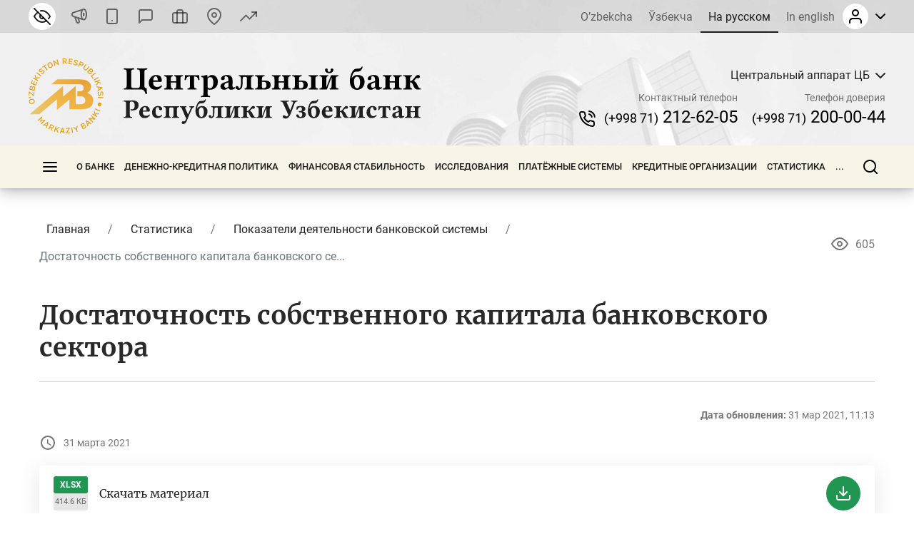

--- FILE ---
content_type: text/html; charset=UTF-8
request_url: https://cbu.uz/ru/statistics/bankstats/469747/
body_size: 39878
content:
<!DOCTYPE html>
<html lang="ru" data-site-dir="/ru/">
<head><meta http-equiv="X-UA-Compatible" content="IE=edge"><meta name="viewport" content="width=device-width, initial-scale=1"><title>Достаточность собственного капитала банковского сектора - Центральный банк Республики Узбекистан</title><link rel="icon" href="/favicon.ico?v2" type="image/x-icon"><link rel="shortcut icon" href="/favicon.ico?v2" type="image/x-icon"><link href="/bitrix/templates/main/css/jquery.reject-1.1.0.min.css" type="text/css" rel="stylesheet" data-skip-moving="true">
<meta http-equiv="Content-Type" content="text/html; charset=UTF-8" />
<meta name="robots" content="index, follow" />
<script data-skip-moving="true">(function(w, d, n) {var cl = "bx-core";var ht = d.documentElement;var htc = ht ? ht.className : undefined;if (htc === undefined || htc.indexOf(cl) !== -1){return;}var ua = n.userAgent;if (/(iPad;)|(iPhone;)/i.test(ua)){cl += " bx-ios";}else if (/Windows/i.test(ua)){cl += ' bx-win';}else if (/Macintosh/i.test(ua)){cl += " bx-mac";}else if (/Linux/i.test(ua) && !/Android/i.test(ua)){cl += " bx-linux";}else if (/Android/i.test(ua)){cl += " bx-android";}cl += (/(ipad|iphone|android|mobile|touch)/i.test(ua) ? " bx-touch" : " bx-no-touch");cl += w.devicePixelRatio && w.devicePixelRatio >= 2? " bx-retina": " bx-no-retina";if (/AppleWebKit/.test(ua)){cl += " bx-chrome";}else if (/Opera/.test(ua)){cl += " bx-opera";}else if (/Firefox/.test(ua)){cl += " bx-firefox";}ht.className = htc ? htc + " " + cl : cl;})(window, document, navigator);</script>


<link href="/bitrix/js/ui/design-tokens/dist/ui.design-tokens.min.css?172977453223463" type="text/css"  rel="stylesheet" />
<link href="/bitrix/js/ui/fonts/opensans/ui.font.opensans.min.css?16778425832320" type="text/css"  rel="stylesheet" />
<link href="/bitrix/js/main/popup/dist/main.popup.bundle.min.css?174619173226589" type="text/css"  rel="stylesheet" />
<link href="/bitrix/js/altasib.errorsend/css/window.css?1694603798910" type="text/css"  rel="stylesheet" />
<link href="/bitrix/cache/css/s1/main/page_ff59d2b1bb2f6aae4183221a744e79a2/page_ff59d2b1bb2f6aae4183221a744e79a2_v1.css?1769178508356" type="text/css"  rel="stylesheet" />
<link href="/bitrix/cache/css/s1/main/template_affc396b1c0ef52f3d805326462a3558/template_affc396b1c0ef52f3d805326462a3558_v1.css?1769178508791102" type="text/css"  data-template-style="true" rel="stylesheet" />







<meta property="fb:app_id" content="1917364465060952"><meta property="og:title" content="Достаточность собственного капитала банковского сектора"><meta property="og:type" content="article"><meta property="og:url" content="https://cbu.uz/ru/statistics/bankstats/469747/"><meta property="og:image" content="https://cbu.uz/upload/media/images/social.jpg"><meta property="og:site_name" content="Центральный банк Республики Узбекистан"><meta property="og:description" content=""><link rel="image_src" href="https://cbu.uz/upload/media/images/social.jpg">
</head>
<body class="lang-ru is-inner">
<div id="panel"></div>
<div class="page">
    <noindex>
    <div class="special-settings" style="z-index: 2000">
        <div class="special-settings-wrapper clearfix">
            <div class="a-fontsize">
                Размер шрифта:
                <a class="a-fontsize-small" data-set="fs-small" href="#" title="Уменьшенный размер шрифта">A</a>
                <a class="a-fontsize-normal a-current" href="#" data-set="fs-normal" title="Нормальный размер шрифта">A</a>
                <a class="a-fontsize-big" data-set="fs-big" href="#" title="Увеличенный размер шрифта">A</a>
            </div>
            <div class="a-scale">
                Масштаб:
                <a class="a-scale-small" data-set="scale-small" href="#" title="Уменьшенный масштаб 80%">A</a>
                <a class="a-scale-normal a-current" href="#" data-set="scale-normal" title="Нормальный масштаб 100%">A</a>
                <a class="a-scale-big" data-set="scale-big" href="#" title="Увеличенный масштаб 120%">A</a>
                <a class="a-scale-large" data-set="scale-large" href="#" title="Увеличенный масштаб 140%">A</a>
            </div>
            <div class="a-colors">
                Цвет:
                <a class="a-color1 a-current" data-set="color1" href="#" title="Черным по белому">A</a>
                <a class="a-color2" data-set="color2" href="#" title="Желтым по черному">A</a>
                <a class="a-color3" data-set="color3" href="#" title="_">A</a>
                <a class="a-color4" data-set="color4" href="#" title="_">A</a>
            </div>
            <div class="a-images">
                Изображения:
                <a class="a-images-on a-current" data-set="imageson" href="#" title="Вкл.">Вкл.</a>
                <a class="a-images-off" data-set="imagesoff" href="#" title="Выкл.">Выкл.</a>
            </div>
            <div class="norm-version">
                <a href="#" id="normalversion" data-set="normalversion" title="Обычная версия сайта">Обычная версия сайта</a>
            </div>
        </div>
        <div class="clr"></div>
    </div>
</noindex>    
    <div class="page__top">
        <header class="header">
    <div class="header__inner">

        <div class="header__link">
            <div class="container">
                <div class="header__row">
                    <div class="header__link_col">
                        <a class="visually_impaired" href="#" id="specialversion" title="Версия для слабовидящих" rel="nofollow">
                            <i></i>
                            <span>Версия для слабовидящих</span>
                        </a>
                        <a class="header__link_icon btn-gspeech" href="#" title="Звуковое сопровождение" data-toggle="modal" data-target="#myModalSpeech" rel="nofollow">
                            <i>
                                <svg class="ico_svg" viewBox="0 0 24 24" xmlns="http://www.w3.org/2000/svg">
                                    <use xlink:href="/bitrix/templates/main/img/sprite_icons.svg#icon__sound" xmlns:xlink="http://www.w3.org/1999/xlink"></use>
                                </svg>
                            </i>
                        </a>
                        <a class="header__link_icon btn-open-adaptive" id="btn-open-adaptive" href="#" title="Мобильная версия" rel="nofollow">
                            <i>
                                <svg class="ico_svg" viewBox="0 0 24 24" xmlns="http://www.w3.org/2000/svg">
                                    <use xlink:href="/bitrix/templates/main/img/sprite_icons.svg#icon__smartphone" xmlns:xlink="http://www.w3.org/1999/xlink"></use>
                                </svg>
                            </i>
                        </a>
                        <a class="header__link_text" href="http://uforum.uz/forumdisplay.php?f=641" title="Форум">
                            <i>
                                <svg class="ico_svg" viewBox="0 0 24 24" xmlns="http://www.w3.org/2000/svg">
                                    <use xlink:href="/bitrix/templates/main/img/sprite_icons.svg#icon__message_square" xmlns:xlink="http://www.w3.org/1999/xlink"></use>
                                </svg>
                            </i>
                            <span>Форум</span>
                        </a>
                        <a class="header__link_text" href="/ru/services/online-reception/" title="Виртуальная приёмная">
                            <i>
                                <svg class="ico_svg" viewBox="0 0 24 24" xmlns="http://www.w3.org/2000/svg">
                                    <use xlink:href="/bitrix/templates/main/img/sprite_icons.svg#icon__briefcase" xmlns:xlink="http://www.w3.org/1999/xlink"></use>
                                </svg>
                            </i>
                            <span>Виртуальная приёмная</span>
                        </a>
                        <a class="header__link_text" href="/ru/contacts/" title="Контакты">
                            <i>
                                <svg class="ico_svg" viewBox="0 0 24 24" xmlns="http://www.w3.org/2000/svg">
                                    <use xlink:href="/bitrix/templates/main/img/sprite_icons.svg#icon__map_pin" xmlns:xlink="http://www.w3.org/1999/xlink"></use>
                                </svg>
                            </i>
                            <span>Контакты</span>
                        </a>
                        <a class="header__link_text header__link_homepage" href="/ru/arkhiv-kursov-valyut/" title="Курс валют">
                            <i>
                                <svg class="ico_svg" viewBox="0 0 24 24" xmlns="http://www.w3.org/2000/svg">
                                    <use xlink:href="/bitrix/templates/main/img/sprite_icons.svg#icon__signal_cellular" xmlns:xlink="http://www.w3.org/1999/xlink"></use>
                                </svg>
                            </i>
                            <span>Курс валют</span>
                        </a>
                    </div>
                    <div class="header__link_col">
                        <div class="header__lng js-lang-menu">
    <a href="/uz/statistics/" data-lang="uz">O’zbekcha</a>
    <a href="/oz/statistics/" data-lang="oz">Ўзбекча</a>
    <a class="active" href="/ru/statistics/" data-lang="ru">На русском</a>
    <a href="/en/statistics/" data-lang="en">In english</a>
</div>                        
<div id="auth-form" class="bx-system-auth-form ym-hide-content">


    
    <div class="header_auth">
        <div class="header_auth__label">
                        <div class="header_auth__label_avatar">
                <i>
                    <svg class="ico_svg" viewBox="0 0 24 24" xmlns="http://www.w3.org/2000/svg">
                        <use xlink:href="/bitrix/templates/main/img/sprite_icons.svg#icon__user" xmlns:xlink="http://www.w3.org/1999/xlink"></use>
                    </svg>
                </i>
            </div>
            <div class="header_auth__label_arrow">
                <svg class="ico_svg" viewBox="0 0 14 8" xmlns="http://www.w3.org/2000/svg">
                    <use xlink:href="/bitrix/templates/main/img/sprite_icons.svg#icon__chevron_down" xmlns:xlink="http://www.w3.org/1999/xlink"></use>
                </svg>
            </div>
        </div>
        <div class="header_auth__content">
            <div class="header_auth__form">
                <div class="header_auth__title">
                    <i>
                        <svg class="ico_svg" viewBox="0 0 24 24" xmlns="http://www.w3.org/2000/svg">
                            <use xlink:href="/bitrix/templates/main/img/sprite_icons.svg#icon__user" xmlns:xlink="http://www.w3.org/1999/xlink"></use>
                        </svg>
                    </i>
                    <span>Авторизация на сайте</span>
                </div>
                <form class="form" name="system_auth_form6zOYVN" method="post" target="_top" action="/ru/statistics/bankstats/469747/?login=yes">
                                            <input type="hidden" name="backurl" value="/ru/statistics/bankstats/469747/">
                                                            <input type="hidden" name="AUTH_FORM" value="Y">
                    <input type="hidden" name="TYPE" value="AUTH">

                    <div class="form-group">
                        <input type="text" class="form-control ym-disable-keys" placeholder="Логин" name="USER_LOGIN" maxlength="50" value="" size="17">
                    </div>
                    <div class="form-group">
                        <input type="password" name="USER_PASSWORD" maxlength="50" size="17" class="form-control ym-disable-keys" placeholder="Пароль">
                        <i class="pass_view">
                            <svg class="ico_svg" viewBox="0 0 24 24" xmlns="http://www.w3.org/2000/svg">
                                <use xlink:href="/bitrix/templates/main/img/sprite_icons.svg#icon__help_circle" xmlns:xlink="http://www.w3.org/1999/xlink"></use>
                            </svg>
                                                        <a href="/ru/auth/?forgot_password=yes&amp;backurl=%2Fru%2Fstatistics%2Fbankstats%2F469747%2F" class="pass_forgot">Забыли свой пароль?</a>
                                                    </i>
                    </div>
                                                                <div class="form-group">
                            <label for="USER_REMEMBER_frm_iIjGFB" class="form_checkbox" title="Запомнить меня на этом компьютере">
                                <input type="checkbox" id="USER_REMEMBER_frm_iIjGFB" name="USER_REMEMBER" value="Y">
                                <span>Запомнить меня</span>
                            </label>
                        </div>
                                                            <div class="form-group">
                                                <input type="submit" class="btn btn-primary btn-sm text-uppercase" name="Login" value="Войти">
                    </div>
                                        <div class="text-center">
                        <noindex><a href="/ru/auth/?register=yes&amp;backurl=%2Fru%2Fstatistics%2Fbankstats%2F469747%2F" class="header_auth__reg">
                            <span>Регистрация</span>
                            <i class="base">
                                <svg class="ico_svg" viewBox="0 0 24 24" xmlns="http://www.w3.org/2000/svg">
                                    <use xlink:href="/bitrix/templates/main/img/sprite_icons.svg#icon__help_circle" xmlns:xlink="http://www.w3.org/1999/xlink"></use>
                                </svg>
                            </i>
                            <i class="hover">
                                <svg class="ico_svg" viewBox="0 0 24 24" xmlns="http://www.w3.org/2000/svg">
                                    <use xlink:href="/bitrix/templates/main/img/sprite_icons.svg#icon__arrow_right" xmlns:xlink="http://www.w3.org/1999/xlink"></use>
                                </svg>
                            </i>
                        </a></noindex>
                    </div>
                                    </form>
            </div>
        </div>
    </div>

</div>                    </div>
                </div>
            </div>
        </div>

        <div class="header__base">
            <div class="container">
                <div class="header__row">

                    <a class="header__toggle header__base_toggle nav_toggle"><span></span></a>
                    <a class="header__logo" href="/ru/">
                        <img src="/bitrix/templates/main/img/logo-ru.svg" class="img_fluid" alt="">
                    </a>
                    <div class="header_search">
                        <div class="header_search__button">
                            <i>
                                <svg class="ico_svg" viewBox="0 0 20 20" xmlns="http://www.w3.org/2000/svg">
                                    <use xlink:href="/bitrix/templates/main/img/sprite_icons.svg#icon__search" xmlns:xlink="http://www.w3.org/1999/xlink"></use>
                                </svg>
                            </i>
                        </div>
                        
<div class="header_search__input">
        <form action="/ru/search/index.php">
        <input class="form-control" type="text" name="q" maxlength="50"  placeholder="Поиск по сайту..." autocomplete="off">
    </form>
</div>

                    </div>

                                                            
            <div class="header__content">
            <div class="header__content_item">
                <div class="branch">
                    <div class="branch__heading">
                        <span class="branch__heading_name js-branch-name">Центральный аппарат ЦБ</span>
                        <i>
                            <svg class="ico_svg" viewBox="0 0 14 8" xmlns="http://www.w3.org/2000/svg">
                                <use xlink:href="/bitrix/templates/main/img/sprite_icons.svg#icon__chevron_down" xmlns:xlink="http://www.w3.org/1999/xlink"></use>
                            </svg>
                        </i>
                    </div>
                    <div class="branch__content js-branchs-list">
                                                <a href="#" class="active" data-id="1" data-url="/ru/about/central-office/" data-phone="(+998 71) 212-62-05" data-helpline-phone="(+998 71) 200-00-44"><span>Центральный аппарат ЦБ</span></a>
                                                <a href="#" data-id="70468" data-url="/ru/about/central-office/regional/gu-cbu-karakalpakstan/" data-phone="(61) 224-22-26" data-helpline-phone="(61) 224-22-26"><span>ГУ ЦБ по Республике Каракалпакстан</span></a>
                                                <a href="#" data-id="70469" data-url="/ru/about/central-office/regional/gu-cbu-andijan/" data-phone="(+998 74) 228-46-00" data-helpline-phone="(+998 74) 228-46-00"><span>ГУ ЦБ по Андижанской области</span></a>
                                                <a href="#" data-id="73979" data-url="/ru/about/central-office/regional/glavnoe-upravlenie-tsentralnogo-banka-po-bukharskoy-oblasti/" data-phone="65 223-26-07" data-helpline-phone="65 223-26-07"><span>ГУ ЦБ по Бухарской области</span></a>
                                                <a href="#" data-id="73980" data-url="/ru/about/central-office/regional/glavnoe-upravlenie-tsentralnogo-banka-po-dzhizakskoy-oblasti/" data-phone="(+998 72) 226-44-17" data-helpline-phone="(72) 226-49-15"><span>ГУ ЦБ по Джизакской области</span></a>
                                                <a href="#" data-id="73981" data-url="/ru/about/central-office/regional/glavnoe-upravlenie-tsentralnogo-banka-po-kashkadarinskoy-oblasti/" data-phone="(75) 221-16-55" data-helpline-phone="(75) 221-16-55"><span>ГУ ЦБ по Кашкадарьинской области</span></a>
                                                <a href="#" data-id="73982" data-url="/ru/about/central-office/regional/glavnoe-upravlenie-tsentralnogo-banka-po-navoiyskoy-oblasti/" data-phone="(+998 79) 221-70-36" data-helpline-phone="(+998 79) 221-70-36"><span>ГУ ЦБ по Навоийской области</span></a>
                                                <a href="#" data-id="73983" data-url="/ru/about/central-office/regional/glavnoe-upravlenie-tsentralnogo-banka-po-namanganskoy-oblasti/" data-phone="(69) 227-05-12" data-helpline-phone="(69) 227-05-12"><span>ГУ ЦБ по Наманганской области</span></a>
                                                <a href="#" data-id="73984" data-url="/ru/about/central-office/regional/glavnoe-upravlenie-tsentralnogo-banka-po-samarkandskoy-oblasti/" data-phone="(66) 233-37-02" data-helpline-phone="(66) 233-37-02"><span>ГУ ЦБ по Самаркандской области</span></a>
                                                <a href="#" data-id="73985" data-url="/ru/about/central-office/regional/glavnoe-upravlenie-tsentralnogo-banka-po-syrdarinskoy-oblasti/" data-phone="(+998 67) 235-10-11" data-helpline-phone="+998 95 510-34-53"><span>ГУ ЦБ по Сырдарьинской области</span></a>
                                                <a href="#" data-id="73986" data-url="/ru/about/central-office/regional/glavnoe-upravlenie-tsentralnogo-banka-po-surkhandarinskoy-oblasti/" data-phone="(76) 224-23-37" data-helpline-phone="(76) 224-23-37"><span>ГУ ЦБ по Сурхандарьинской области</span></a>
                                                <a href="#" data-id="73987" data-url="/ru/about/central-office/regional/glavnoe-upravlenie-tsentralnogo-banka-po-tashkentskoy-oblasti/" data-phone="(+998 71) 244-55-52" data-helpline-phone="(71) 244-73-25"><span>ГУ ЦБ по Ташкентской области</span></a>
                                                <a href="#" data-id="73988" data-url="/ru/about/central-office/regional/glavnoe-upravlenie-tsentralnogo-banka-po-ferganskoy-oblasti/" data-phone="(73) 244-35-63" data-helpline-phone="(73) 244-35-63"><span>ГУ ЦБ по Ферганской области</span></a>
                                                <a href="#" data-id="73989" data-url="/ru/about/central-office/regional/glavnoe-upravleniya-tsentralnogo-banka-po-khorezmskoy-oblasti/" data-phone="(+998 62) 224-58-08" data-helpline-phone="(62) 224-58-31"><span>ГУ ЦБ по Хорезмской области</span></a>
                                                <a href="#" data-id="73990" data-url="/ru/about/central-office/regional/glavnoe-upravlenie-tsentralnogo-banka-po-gorodu-tashkentu/" data-phone="(71) 212-61-87" data-helpline-phone="(71) 212-61-87"><span>ГУ ЦБ по г. Ташкенту</span></a>
                                                                    </div>
                </div>
            </div>
            <div class="header__content_item">
                <div class="header__contact">
                    <div class="header__contact_item">
                        <span>Контактный телефон</span>
                        <a href="tel:+998712126205" class="js-branch-phone"><small>(+998 71)</small>  212-62-05</a>
                    </div>
                    <div class="header__contact_item">
                        <span>Телефон доверия</span>
                        <a href="/ru/services/citizens/helpline/" class="js-branch-helpline-phone"><small>(+998 71)</small>  200-00-44</a>
                    </div>
                </div>
            </div>
        </div>

                                            </div>
            </div>
        </div>

        <div class="header__nav" data-spy="affix" data-offset-top="200" data-offset-bottom="200">
            <div class="container megamenu-container-etalon"></div>
            <div class="container">
                <div class="header__nav_wrap megamenu">
                    <a href="#" class="header__toggle nav_toggle"><span></span></a>

                    <ul class="header__nav_menu"><li class="nav_dropdown "><a href="/ru/about/" class="dropnav_toggle">О банке</a><div class="subnav"><div class="subnav__group subnav__group_01 active"><div class="subnav__container"><div class="subnav__col"><div class="subnav__item"><div class="subnav__title"><a href="/ru/about/functions/">Правовой статус, цели, функции, ценности и миссия</a></div></div><div class="subnav__item"><div class="subnav__title"><a href="/ru/about/history/">История банковской системы</a></div></div><div class="subnav__item"><div class="subnav__title"><a href="/ru/about/management/">Правление</a></div></div></div><div class="subnav__col"><div class="subnav__item"><div class="subnav__title"><a href="/ru/about/executive-directors/">Генеральные директора</a></div></div><div class="subnav__item"><div class="subnav__title"><a href="/ru/about/advisors/">Советники</a></div></div><div class="subnav__item"><div class="subnav__title"><a href="/ru/about/central-office/">Структура банка</a></div><ul class="subnav__menu"><li><a href="/ru/about/central-office/divisions/">Структурные подразделения</a></li><li><a href="/ru/about/central-office/regional/">Территориальные подразделения</a></li><li><a href="/ru/about/central-office/subordinate/">Подведомственные организации</a></li></ul></div></div><div class="subnav__col"><div class="subnav__item"><div class="subnav__title"><a href="/ru/about/international-cooperation/">Международное сотрудничество</a></div></div><div class="subnav__item"><div class="subnav__title"><a href="/ru/about/cooperation-organizations/">Сотрудничество с государственными и общественными организациями</a></div></div><div class="subnav__item"><div class="subnav__title"><a href="/ru/about/vacancies/">Карьера</a></div><ul class="subnav__menu"><li><a href="/ru/about/vacancies/personnel-policy/">Политика управления персоналом</a></li><li><a href="/ru/about/vacancies/list/">Открытые вакансии</a></li><li><a href="/ru/about/vacancies/youth-union/">Совет лидеров молодежи Центрального банка Республики Узбекистан</a></li><li><a href="/ru/about/vacancies/scholarship/">Стипендия Центрального банка</a></li></ul></div></div><div class="subnav__col"><div class="subnav__item"><div class="subnav__title"><a href="/ru/about/gender/">Вопросы гендерного равенства</a></div><ul class="subnav__menu"><li><a href="/ru/about/gender/events/">Мероприятия</a></li><li><a href="/ru/about/gender/comission-members/">Консультативный совет</a></li><li><a href="/ru/about/gender/documents/">Документы</a></li></ul></div><div class="subnav__item"><div class="subnav__title"><a href="/ru/about/public-council/">Общественный совет</a></div><ul class="subnav__menu"><li><a href="/ru/about/public-council/events/">Мероприятия</a></li><li><a href="/ru/about/public-council/council-members/">Члены совета</a></li><li><a href="/ru/about/public-council/documents/">Документы</a></li></ul></div><div class="subnav__item"><div class="subnav__title"><a href="/ru/about/open-activity/">Открытая деятельность</a></div><ul class="subnav__menu"><li><a href="/ru/about/open-activity/public-procurement/">Информация о государственных закупках</a></li><li><a href="/ru/about/open-activity/work-plan/">План работ</a></li></ul></div></div></div></div></div></li><li class="nav_dropdown "><a href="/ru/monetary-policy/" class="dropnav_toggle">Денежно-кредитная политика</a><div class="subnav"><div class="subnav__group subnav__group_01 active"><div class="subnav__container"><div class="subnav__col"><div class="subnav__item"><div class="subnav__title"><a href="/ru/monetary-policy/concept/">Цель и принципы денежно-кредитной политики</a></div></div><div class="subnav__item"><div class="subnav__title"><a href="/ru/monetary-policy/refinancing-rate/">Основная ставка</a></div><ul class="subnav__menu"><li><a href="/ru/monetary-policy/refinancing-rate/schedule-of-meetings/">График заседаний Правления по рассмотрению основной ставки</a></li></ul></div><div class="subnav__item"><div class="subnav__title"><a href="/ru/monetary-policy/money-market-operations/">Операции на денежном рынке</a></div><ul class="subnav__menu"><li><a href="/ru/monetary-policy/money-market-operations/interbank-money-market/">Межбанковский денежный рынок</a></li><li><a href="/ru/monetary-policy/money-market-operations/interbank-repo-market/">Межбанковский рынок РЕПО</a></li><li><a href="/ru/monetary-policy/money-market-operations/aggregate-liquidity/">Общая ликвидность банковской системы</a></li><li><a href="/ru/monetary-policy/money-market-operations/uzonia/">UZONIA</a></li></ul></div></div><div class="subnav__col"><div class="subnav__item"><div class="subnav__title"><a href="/ru/monetary-policy/publications/">Публикации денежно-кредитной политики</a></div><ul class="subnav__menu"><li><a href="/ru/monetary-policy/publications/press-releases/">Пресс-релиз</a></li><li><a href="/ru/monetary-policy/publications/reviews/">Доклад ДКП</a></li><li><a href="/ru/monetary-policy/publications/trend/">Основные направления ДКП</a></li><li><a href="/ru/monetary-policy/publications/money-market/">Обзор денежного рынка и ликвидности</a></li></ul></div><div class="subnav__item"><div class="subnav__title"><a href="/ru/monetary-policy/operations/">Основные операции денежно-кредитной политики</a></div><ul class="subnav__menu"><li><a href="/ru/monetary-policy/operations/about/">Что такое денежно-кредитные операции?</a></li><li><a href="/ru/monetary-policy/operations/absorb-liquidity/">Операции по абсорбированию ликвидности</a></li><li><a href="/ru/monetary-policy/operations/provide-liquidity/">Операции по предоставлению ликвидности</a></li><li><a href="/ru/monetary-policy/operations/fiscal-agent/">Операции фискального агента</a></li><li><a href="/ru/monetary-policy/operations/advertisement/">Объявления о проведении операций</a></li></ul></div><div class="subnav__item"><div class="subnav__title"><a href="/ru/monetary-policy/local-currency-yield-curve/">Кривая доходности</a></div></div></div><div class="subnav__col"><div class="subnav__item"><div class="subnav__title"><a href="/ru/monetary-policy/standards-required-reserves/">Обязательные резервы</a></div><ul class="subnav__menu"><li><a href="/ru/monetary-policy/standards-required-reserves/schedule/">Календарь хранения и расчетного периода обязательных резервов</a></li></ul></div><div class="subnav__item"><div class="subnav__title"><a href="/ru/monetary-policy/inflationary-expectations/">Инфляционные ожидания населения и предприятий</a></div><ul class="subnav__menu"><li><a href="/ru/monetary-policy/inflationary-expectations/survey-results/">Результаты опроса об инфляционных ожиданиях и ощущаемой инфляции</a></li></ul></div><div class="subnav__item"><div class="subnav__title"><a href="/ru/monetary-policy/annual-inflation/">Динамика инфляции</a></div><ul class="subnav__menu"><li><a href="/ru/monetary-policy/annual-inflation/components/">Компоненты инфляции</a></li><li><a href="/ru/monetary-policy/annual-inflation/types/">Продовольственная, непродовольственная и сервисная инфляция</a></li><li><a href="/ru/monetary-policy/annual-inflation/indicators/">Инфляция годовая, с начала года и месячная</a></li></ul></div></div><div class="subnav__col"><div class="subnav__item"><div class="subnav__title"><a href="/ru/monetary-policy/inflation-calculator/">Калькулятор инфляции</a></div></div><div class="subnav__item"><div class="subnav__title"><a href="/ru/monetary-policy/market/">Кодекс этики внутреннего валютного рынка</a></div></div></div></div></div></div></li><li class="nav_dropdown "><a href="/ru/financial-stability/" class="dropnav_toggle">Финансовая стабильность</a><div class="subnav"><div class="subnav__group subnav__group_01 active"><div class="subnav__container"><div class="subnav__col"><div class="subnav__item"><div class="subnav__title"><a href="/ru/financial-stability/about/">О финансовой стабильности</a></div></div><div class="subnav__item"><div class="subnav__title"><a href="/ru/financial-stability/report/">Обзор финансовой стабильности</a></div></div></div><div class="subnav__col"><div class="subnav__item"><div class="subnav__title"><a href="/ru/financial-stability/macroprudential-policy-strategy/">Основы макропруденциальной политики</a></div></div><div class="subnav__item"><div class="subnav__title"><a href="/ru/financial-stability/macroprudential-policy-tools/">Инструменты макропруденциальной политики</a></div><ul class="subnav__menu"><li><a href="/ru/financial-stability/macroprudential-policy-tools/capital-conservation-buffer/">Консервационный буфер капитала</a></li><li><a href="/ru/financial-stability/macroprudential-policy-tools/countercyclical-capital-buffer/">Контрциклический буфер капитала</a></li><li><a href="/ru/financial-stability/macroprudential-policy-tools/buffer-for-systemically-important-banks/">Капитальный буфер для системно значимых банков</a></li></ul></div></div><div class="subnav__col"><div class="subnav__item"><div class="subnav__title"><a href="/ru/financial-stability/research-analysis/">Исследования и анализы</a></div></div><div class="subnav__item"><div class="subnav__title"><a href="/ru/financial-stability/banks-list/">Системно значимые банки</a></div><ul class="subnav__menu"><li><a href="/ru/financial-stability/banks-list/procedure/">Порядок определения системно значимых банков</a></li><li><a href="/ru/financial-stability/banks-list/list/">Перечень системно значимых банков</a></li></ul></div></div><div class="subnav__col"><div class="subnav__item"><div class="subnav__title"><a href="/ru/financial-stability/press-releases/">Пресс-релизы</a></div></div></div></div></div></div></li><li class="nav_dropdown "><a href="/ru/research/" class="dropnav_toggle">Исследования</a><div class="subnav"><div class="subnav__group subnav__group_01 active"><div class="subnav__container"><div class="subnav__col"><div class="subnav__item"><div class="subnav__title"><a href="/ru/research/council/">Научно-исследовательский совет</a></div></div><div class="subnav__item"><div class="subnav__title"><a href="/ru/research/agenda/">Программа исследований</a></div></div></div><div class="subnav__col"><div class="subnav__item"><div class="subnav__title"><a href="/ru/research/analytical-notes/">Аналитические материалы</a></div></div></div><div class="subnav__col"><div class="subnav__item"><div class="subnav__title"><a href="/ru/research/economic/">Экономические исследования</a></div></div></div><div class="subnav__col"><div class="subnav__item"><div class="subnav__title"><a href="/ru/research/hub/">Исследовательская площадка</a></div><ul class="subnav__menu"><li><a href="/ru/research/hub/news/">CBU Challenge</a></li><li><a href="/ru/research/hub/grants/">Гранты Центрального банка</a></li><li><a href="/ru/research/hub/fellowship/">Исследовательская стипендия</a></li><li><a href="/ru/research/hub/joint/">Совместные исследования</a></li><li><a href="/ru/research/hub/competition/">Конкурс Центрального банка</a></li></ul></div></div></div></div></div></li><li class="nav_dropdown "><a href="/ru/payment-systems/" class="dropnav_toggle">Платёжные системы</a><div class="subnav"><div class="subnav__group subnav__group_01 active"><div class="subnav__container"><div class="subnav__col"><div class="subnav__item"><div class="subnav__title"><a href="/ru/payment-systems/registers/">Реестры операторов платежных систем и платежных организаций</a></div><ul class="subnav__menu"><li><a href="/ru/payment-systems/registers/operators-of-payment-systems/">Операторы платежных систем</a></li><li><a href="/ru/payment-systems/registers/payment-organizations/">Платёжные организации</a></li></ul></div><div class="subnav__item"><div class="subnav__title"><a href="/ru/payment-systems/history/">История развития платежной системы и информатизации</a></div></div></div><div class="subnav__col"><div class="subnav__item"><div class="subnav__title"><a href="/ru/payment-systems/interbank/">Межбанковская платежная система (МПС) ЦБ</a></div></div><div class="subnav__item"><div class="subnav__title"><a href="/ru/payment-systems/payment-documents/">Платежные документы</a></div></div></div><div class="subnav__col"><div class="subnav__item"><div class="subnav__title"><a href="/ru/payment-systems/interbank-calculations/">Межбанковские розничные платежные системы на основе банковских карт</a></div></div><div class="subnav__item"><div class="subnav__title"><a href="/ru/payment-systems/remote-banking-services/">Дистанционное банковское обслуживание</a></div></div></div><div class="subnav__col"><div class="subnav__item"><div class="subnav__title"><a href="/ru/payment-systems/clearing-operations/">Клиринговая система расчётов</a></div></div><div class="subnav__item"><div class="subnav__title"><a href="/ru/payment-systems/tariffs-for-payment-services/">Тарифы на платёжные услуги</a></div></div></div></div></div></div></li><li class="nav_dropdown "><a href="/ru/credit-organizations/" class="dropnav_toggle">Кредитные организации</a><div class="subnav"><div class="subnav__group subnav__group_01 active"><div class="subnav__container"><div class="subnav__col"><div class="subnav__item"><div class="subnav__title"><a href="/ru/credit-organizations/banks/">Коммерческие банки</a></div><ul class="subnav__menu"><li><a href="/ru/credit-organizations/banks/head-offices/">Головные офисы коммерческих банков</a></li><li><a href="/ru/credit-organizations/banks/branches/">Филиалы коммерческих банков</a></li><li><a href="/ru/credit-organizations/banks/atm/">Банкоматы</a></li><li><a href="/ru/credit-organizations/banks/exchange-offices/">Обменные пункты</a></li><li><a href="/ru/credit-organizations/banks/rating-scores/">Рейтинговые оценки</a></li></ul></div><div class="subnav__item"><div class="subnav__title"><a href="/ru/credit-organizations/microcredit/">Микрофинансовые организации</a></div></div></div><div class="subnav__col"><div class="subnav__item"><div class="subnav__title"><a href="/ru/credit-organizations/pawn-shops/">Ломбарды</a></div></div><div class="subnav__item"><div class="subnav__title"><a href="/ru/credit-organizations/offices-foreign-banks/">Представительства иностранных банков</a></div></div></div><div class="subnav__col"><div class="subnav__item"><div class="subnav__title"><a href="/ru/credit-organizations/licensing/">Порядок лицензирования</a></div></div></div><div class="subnav__col"><div class="subnav__item"><div class="subnav__title"><a href="/ru/credit-organizations/auditors/">Реестр аудиторов, имеющих сертификат на право проведения аудиторских проверок</a></div></div></div></div></div></div></li><li class="nav_dropdown "><a href="/ru/statistics/" class="dropnav_toggle">Статистика</a><div class="subnav"><div class="subnav__group subnav__group_01 active"><div class="subnav__container"><div class="subnav__col"><div class="subnav__item"><div class="subnav__title"><a href="/ru/statistics/dks/">Денежно-кредитная и финансовая статистика</a></div></div><div class="subnav__item"><div class="subnav__title"><a href="/ru/statistics/bankstats/">Показатели деятельности банковской системы</a></div></div><div class="subnav__item"><div class="subnav__title"><a href="/ru/statistics/credit/">Показатели небанковских кредитных организаций</a></div></div></div><div class="subnav__col"><div class="subnav__item"><div class="subnav__title"><a href="/ru/statistics/paysistem/">Показатели платежной системы</a></div></div><div class="subnav__item"><div class="subnav__title"><a href="/ru/statistics/intlreserves/">Международные резервы Республики Узбекистан</a></div></div><div class="subnav__item"><div class="subnav__title"><a href="/ru/statistics/bop/">Платёжный баланс, международная инвестиционная позиция и внешней долг Республики Узбекистан</a></div></div></div><div class="subnav__col"><div class="subnav__item"><div class="subnav__title"><a href="/ru/statistics/financing/">Финансирование коммерческими банками инвестиционных проектов  </a></div></div><div class="subnav__item"><div class="subnav__title"><a href="/ru/statistics/buleten/">Статистический бюллетень Центрального банка</a></div></div><div class="subnav__item"><div class="subnav__title"><a href="/ru/statistics/e-gdds/data/">Расширенная Общая Система Распространения Данных (р-ОСРД)</a></div></div></div><div class="subnav__col"><div class="subnav__item"><div class="subnav__title"><a href="/ru/statistics/calendar-statistical-data/">Календарь публикации статистических данных на официальном веб-сайте</a></div></div><div class="subnav__item"><div class="subnav__title"><a href="/ru/statistics/calendar/">Календарь публикации данных в рамках р-ОСРД</a></div></div></div></div></div></div></li><li class="nav_dropdown "><a href="/ru/services/open_data/" class="dropnav_toggle">Открытые данные</a><div class="subnav"><div class="subnav__group subnav__group_01 active"><div class="subnav__container"><div class="subnav__col"><div class="subnav__item"><div class="subnav__title"><a href="/ru/services/open_data/portal/">Перечень данных из портала открытых данных</a></div></div></div><div class="subnav__col"><div class="subnav__item"><div class="subnav__title"><a href="/ru/services/open_data/information/">Открытые данные по УП-6247</a></div></div></div><div class="subnav__col"><div class="subnav__item"><div class="subnav__title"><a href="/ru/services/open_data/openness-rates/">Показатели открытости деятельности Центрального банка</a></div></div></div></div></div></div></li><li class="nav_dropdown "><a href="/ru/press_center/" class="dropnav_toggle">Пресс-центр</a><div class="subnav"><div class="subnav__group subnav__group_01 active"><div class="subnav__container"><div class="subnav__col"><div class="subnav__item"><div class="subnav__title"><a href="/ru/press_center/news/">Новости</a></div></div><div class="subnav__item"><div class="subnav__title"><a href="/ru/press_center/reviews/">Обзоры</a></div></div><div class="subnav__item"><div class="subnav__title"><a href="/ru/press_center/releases/">Пресс-релизы</a></div></div><div class="subnav__item"><div class="subnav__title"><a href="/ru/press_center/adverts/">Объявления и тендеры</a></div></div></div><div class="subnav__col"><div class="subnav__item"><div class="subnav__title"><a href="/ru/press_center/reports/">Выступления и доклады</a></div></div><div class="subnav__item"><div class="subnav__title"><a href="/ru/press_center/presentations/">Презентации</a></div></div><div class="subnav__item"><div class="subnav__title"><a href="/ru/press_center/calendar-publications/">Календарь публикаций и пресс-конференций</a></div></div><div class="subnav__item"><div class="subnav__title"><a href="/ru/press_center/online/">Онлайн трансляция</a></div></div></div><div class="subnav__col"><div class="subnav__item"><div class="subnav__title"><a href="/ru/press_center/media_library/">Медиатека</a></div><ul class="subnav__menu"><li><a href="/ru/press_center/media_library/photo_gallery/">Фотогалерея</a></li><li><a href="/ru/press_center/media_library/video/">Видео</a></li></ul></div><div class="subnav__item"><div class="subnav__title"><a href="/ru/press_center/press-service/">Пресс-служба</a></div></div><div class="subnav__item"><div class="subnav__title"><a href="/ru/press_center/expert-explanation/">Пояснения эксперта</a></div></div></div><div class="subnav__col"><div class="subnav__item"><div class="subnav__title"><a href="/ru/press_center/articles-and-interviews/">Статьи и интервью</a></div></div><div class="subnav__item"><div class="subnav__title"><a href="/ru/press_center/question_answer/">Часто задаваемые вопросы (+FAQ защита прав потребителей)</a></div></div><div class="subnav__item"><div class="subnav__title"><a href="/ru/press_center/media-plan/">Медиа план</a></div></div></div></div></div></div></li><li class="nav_dropdown "><a href="/ru/publications/" class="dropnav_toggle">Публикации</a><div class="subnav"><div class="subnav__group subnav__group_01 active"><div class="subnav__container"><div class="subnav__col"><div class="subnav__item"><div class="subnav__title"><a href="/ru/publications/annual-report/">Годовой отчет Центрального банка</a></div></div></div><div class="subnav__col"><div class="subnav__item"><div class="subnav__title"><a href="/ru/statistics/buleten/">Статистический бюллетень Центрального банка</a></div></div></div><div class="subnav__col"><div class="subnav__item"><div class="subnav__title"><a href="/ru/publications/survey-results/">Результаты опроса предприятий реального сектора экономики</a></div></div></div><div class="subnav__col"><div class="subnav__item"><div class="subnav__title"><a href="/ru/publications/balance-of-payments/">Платёжный баланс, международная инвестиционная позиция и внешней долг Республики Узбекистан</a></div></div></div></div></div></div></li><li class="nav_dropdown "><a href="/ru/documents/" class="dropnav_toggle">Законодательство</a><div class="subnav"><div class="subnav__group subnav__group_01 active"><div class="subnav__container"><div class="subnav__col"><div class="subnav__item"><div class="subnav__title"><a href="/ru/documents/3311/">Законы</a></div></div><div class="subnav__item"><div class="subnav__title"><a href="/ru/documents/3312/">Указы Президента</a></div></div><div class="subnav__item"><div class="subnav__title"><a href="/ru/documents/3313/">Постановления Президента</a></div></div></div><div class="subnav__col"><div class="subnav__item"><div class="subnav__title"><a href="/ru/documents/3314/">Постановления Кабинета Министров</a></div></div><div class="subnav__item"><div class="subnav__title"><a href="/ru/documents/3315/">Нормативные акты</a></div></div><div class="subnav__item"><div class="subnav__title"><a href="/ru/documents/3316/">Комментарии к нормативным актам</a></div></div></div><div class="subnav__col"><div class="subnav__item"><div class="subnav__title"><a href="/ru/documents/3317/">Кодекс профессиональной этики</a></div></div><div class="subnav__item"><div class="subnav__title"><a href="/ru/documents/3344/">Невмешательство в предпринимательскую деятельность</a></div></div><div class="subnav__item"><div class="subnav__title"><a href="/ru/documents/4659/">Оценка регуляторного воздействия</a></div></div></div><div class="subnav__col"><div class="subnav__item"><div class="subnav__title"><a href="/ru/documents/izmenyonnie-dokumenti/">Нормативно правовые акты утратившие силу</a></div></div><div class="subnav__item"><div class="subnav__title"><a href="/ru/documents/list-projects-normative/">Список проектов нормативно-правовых актов</a></div></div></div></div></div></div></li><li class="nav_dropdown "><a href="/ru/banknotes-coins/" class="dropnav_toggle">Банкноты, Монеты и Золотые слитки</a><div class="subnav"><div class="subnav__group subnav__group_01 active"><div class="subnav__container"><div class="subnav__col"><div class="subnav__item"><div class="subnav__title"><a href="/ru/banknotes-coins/banknotes/">Банкноты</a></div></div></div><div class="subnav__col"><div class="subnav__item"><div class="subnav__title"><a href="/ru/banknotes-coins/coins/">Монеты</a></div></div></div><div class="subnav__col"><div class="subnav__item"><div class="subnav__title"><a href="/ru/banknotes-coins/commemorative-coins/">Памятные монеты</a></div><ul class="subnav__menu"><li><a href="/ru/banknotes-coins/commemorative-coins/information/">Информация о памятных монетах Центрального банка</a></li><li><a href="/ru/banknotes-coins/commemorative-coins/catalog/">Список реализуемых памятных монет</a></li><li><a href="/ru/banknotes-coins/commemorative-coins/price/">Цена реализации памятных монет</a></li><li><a href="/ru/banknotes-coins/commemorative-coins/points-sale/">Пункты продажи и обратного выкупа памятных монет</a></li><li><a href="/ru/banknotes-coins/commemorative-coins/balance/">Информация об остатках памятных монет</a></li><li><a href="/ru/banknotes-coins/commemorative-coins/storage/">Рекомендация по хранению памятных монет</a></li></ul></div></div><div class="subnav__col"><div class="subnav__item"><div class="subnav__title"><a href="/ru/banknotes-coins/gold-bars/">Золотые слитки</a></div><ul class="subnav__menu"><li><a href="/ru/banknotes-coins/gold-bars/info/">Информация о мерных слитках из золота</a></li><li><a href="/ru/banknotes-coins/gold-bars/list/">Образцы мерных слитков из золота и их специальных защитных упаковок</a></li><li><a href="/ru/banknotes-coins/gold-bars/prices/">Цены реализации и обратного выкупа мерных слитков из золота</a></li><li><a href="/ru/banknotes-coins/gold-bars/sale-and-buy-back-offices/">Пункты продажи и обратного выкупа мерных слитков из золота</a></li><li><a href="/ru/banknotes-coins/gold-bars/balance/">Информация об остатках мерных слитков</a></li></ul></div></div></div></div></div></li><li class="nav_dropdown "><a href="/ru/arkhiv-kursov-valyut/" class="dropnav_toggle">Архив курсов валют</a><div class="subnav"><div class="subnav__group subnav__group_01 active"><div class="subnav__container"><div class="subnav__col"><div class="subnav__item"><div class="subnav__title"><a href="/ru/arkhiv-kursov-valyut/index.php">Архив курсов валют</a></div></div><div class="subnav__item"><div class="subnav__title"><a href="/ru/arkhiv-kursov-valyut/dinamika-kursov-valyut/">Динамика курсов валют</a></div></div></div><div class="subnav__col"><div class="subnav__item"><div class="subnav__title"><a href="/ru/arkhiv-kursov-valyut/informer-kursa-valyut/">Информер курсов валют</a></div></div><div class="subnav__item"><div class="subnav__title"><a href="/ru/arkhiv-kursov-valyut/reference/">Справка о курсах валют</a></div></div></div><div class="subnav__col"><div class="subnav__item"><div class="subnav__title"><a href="/ru/arkhiv-kursov-valyut/veb-masteram/">Веб-мастерам</a></div></div><div class="subnav__item"><div class="subnav__title"><a href="https://cbu.uz/ru/arkhiv-kursov-valyut/xml/">В формате XML</a></div></div></div><div class="subnav__col"><div class="subnav__item"><div class="subnav__title"><a href="https://cbu.uz/ru/services/open_data/rates/csv/">В формате CSV</a></div></div><div class="subnav__item"><div class="subnav__title"><a href="https://cbu.uz/ru/arkhiv-kursov-valyut/json/">В формате JSON</a></div></div></div></div></div></div></li><li class="nav_dropdown "><a href="/ru/services/" class="dropnav_toggle">Интерактивные услуги</a><div class="subnav"><div class="subnav__group subnav__group_01 active"><div class="subnav__container"><div class="subnav__col"><div class="subnav__item"><div class="subnav__title"><a href="/ru/services/online-application/">Онлайн-формы заявлений</a></div></div><div class="subnav__item"><div class="subnav__title"><a href="https://pm.gov.uz/ru#/authorities/13/9223/_apply">Виртуальная приёмная Председателя</a></div></div><div class="subnav__item"><div class="subnav__title"><a href="/ru/services/government/">Государственные услуги</a></div></div><div class="subnav__item"><div class="subnav__title"><a href="/ru/services/regulations/">Регламент оказания государственных услуг</a></div></div></div><div class="subnav__col"><div class="subnav__item"><div class="subnav__title"><a href="/ru/services/results-of-applications/">Результаты и состояние обращений государственных услуг</a></div></div><div class="subnav__item"><div class="subnav__title"><a href="/ru/services/useful-links/">Полезные ссылки</a></div></div><div class="subnav__item"><div class="subnav__title"><a href="/ru/services/votes/">Опросы</a></div></div><div class="subnav__item"><div class="subnav__title"><a href="/ru/services/survey/">Анкетирование</a></div></div></div><div class="subnav__col"><div class="subnav__item"><div class="subnav__title"><a href="/ru/services/request-information/">Запрос на получение информации</a></div></div><div class="subnav__item"><div class="subnav__title"><a href="/ru/arkhiv-kursov-valyut/informer-kursa-valyut/">Информер курсов валют</a></div></div><div class="subnav__item"><div class="subnav__title"><a href="/ru/arkhiv-kursov-valyut/reference/">Справка о курсах валют</a></div></div></div><div class="subnav__col"><div class="subnav__item"><div class="subnav__title"><a href="/ru/services/open_data/">Открытые данные</a></div><ul class="subnav__menu"><li><a href="/ru/services/open_data/portal/">Перечень данных из портала открытых данных</a></li><li><a href="/ru/services/open_data/information/">Открытые данные по УП-6247</a></li><li><a href="/ru/services/open_data/openness-rates/">Показатели открытости деятельности Центрального банка</a></li></ul></div><div class="subnav__item"><div class="subnav__title"><a href="/ru/services/citizens/">Обращения физических и юридических лиц</a></div><ul class="subnav__menu"><li><a href="/ru/services/citizens/procedure/">Порядок рассмотрения обращений</a></li><li><a href="/ru/services/citizens/law/">Закон об обращениях физических и юридических лиц</a></li><li><a href="/ru/services/citizens/send/">Отправить обращение</a></li><li><a href="https://murojaat.gov.uz">Единая платформа по работе обращениями</a></li><li><a href="/ru/services/citizens/status/">Проверка статуса</a></li><li><a href="/ru/services/citizens/schedule-reception/">График приёма граждан</a></li><li><a href="/ru/services/citizens/statistics/">Статистика обращений</a></li><li><a href="/ru/services/citizens/request-for-information/">Запрос о получении информации</a></li><li><a href="/ru/services/citizens/helpline-commercial-banks/">Телефоны доверия коммерческих банков</a></li><li><a href="/ru/services/citizens/helpline/">Телефон доверия</a></li></ul></div><div class="subnav__item"><div class="subnav__title"><a href="/ru/services/task-execution-states/">Исполнительская дисциплина</a></div></div></div></div></div></div></li><li class="nav_dropdown "><a href="/ru/egovernment/" class="dropnav_toggle">Электронное правительство</a><div class="subnav"><div class="subnav__group subnav__group_01 active"><div class="subnav__container"><div class="subnav__col"><div class="subnav__item"><div class="subnav__title"><a href="/ru/egovernment/role/">Роль и характер участия ЦБ в системе «Электронное правительство»</a></div></div></div><div class="subnav__col"><div class="subnav__item"><div class="subnav__title"><a href="/ru/egovernment/events/">Мероприятия, проводимые в рамках участия в системе «Электронное правительство»</a></div></div></div><div class="subnav__col"><div class="subnav__item"><div class="subnav__title"><a href="/ru/egovernment/bpr/">Обзор передовой международной практики совершенствования порядка оказания государственных услуг (BPR)</a></div></div></div></div></div></div></li><li class=""><a href="/ru/other-resources/">Другие ресурсы</a></li><li class=""><a href="/ru/government-programs/">Государственные программы</a></li><li class="nav_dropdown "><a href="/ru/consumer-protection/" class="dropnav_toggle">Защита прав потребителей банковских услуг</a><div class="subnav"><div class="subnav__group subnav__group_01 active"><div class="subnav__container"><div class="subnav__col"><div class="subnav__item"><div class="subnav__title"><a href="/ru/consumer-protection/reminder-of-consumer-banking-services/">Памятка потребителя банковских услуг</a></div></div></div></div></div></div></li><li class="nav_dropdown "><a href="/ru/anti-corruption/" class="dropnav_toggle">Противодействие коррупции</a><div class="subnav"><div class="subnav__group subnav__group_01 active"><div class="subnav__container"><div class="subnav__col"><div class="subnav__item"><div class="subnav__title"><a href="/ru/anti-corruption/documents/">Нормативные документы Центрального банка Республики Узбекистан по противодействия коррупции</a></div></div><div class="subnav__item"><div class="subnav__title"><a href="/ru/anti-corruption/send/">Отправить сообщения о коррупционных действиях сотрудников Центрального Банка</a></div></div></div><div class="subnav__col"><div class="subnav__item"><div class="subnav__title"><a href="/ru/anti-corruption/events/">Мероприятия</a></div></div><div class="subnav__item"><div class="subnav__title"><a href="/ru/anti-corruption/communication-channels/">Каналы связи</a></div></div></div><div class="subnav__col"><div class="subnav__item"><div class="subnav__title"><a href="/ru/anti-corruption/handouts/">Раздаточные материалы</a></div></div><div class="subnav__item"><div class="subnav__title"><a href="/ru/anti-corruption/articles/">Статьи</a></div></div></div><div class="subnav__col"><div class="subnav__item"><div class="subnav__title"><a href="/ru/anti-corruption/presentations/">Презентации</a></div></div></div></div></div></div></li><li class="nav_dropdown "><a href="/ru/cert/" class="dropnav_toggle">Центр кибербезопасности CERT-CBU</a><div class="subnav"><div class="subnav__group subnav__group_01 active"><div class="subnav__container"><div class="subnav__col"><div class="subnav__item"><div class="subnav__title"><a href="/ru/cert/about/">O Центре кибербезопасности «CERT-CBU» Центрального банка</a></div></div></div></div></div></div></li><li class="nav_dropdown "><a href="/ru/combating-money-laundering/" class="dropnav_toggle">Противодействие легализации доходов, полученных от преступной деятельности, финансированию терроризма и финансированию распространения оружия массового уничтожения</a><div class="subnav"><div class="subnav__group subnav__group_01 active"><div class="subnav__container"><div class="subnav__col"><div class="subnav__item"><div class="subnav__title"><a href="/ru/combating-money-laundering/news/">Последние новости и обновления</a></div></div><div class="subnav__item"><div class="subnav__title"><a href="/ru/combating-money-laundering/aml-cft/">Надзор в сфере ПОД/ФТ или Задачи и функции ЦБ в сфере надзора по ПОД/ФТ</a></div><ul class="subnav__menu"><li><a href="/ru/combating-money-laundering/aml-cft/about/">О сфере противодействия легализации доходов, полученных от преступной деятельности, финансированию терроризма и финансированию распространения оружия массового уничтожения</a></li><li><a href="/ru/combating-money-laundering/aml-cft/international-standards/">Международные стандарты и роль ФАТФ</a></li><li><a href="/ru/combating-money-laundering/aml-cft/united-nations/">Роль ООН и резолюции Совета Безопасности</a></li><li><a href="/ru/combating-money-laundering/aml-cft/national-system/">Национальная система ПОД/ФТ/ФРОМУ в Республике Узбекистан</a></li><li><a href="/ru/combating-money-laundering/aml-cft/eag/">ЕАГ и взаимная оценка Узбекистана</a></li></ul></div></div><div class="subnav__col"><div class="subnav__item"><div class="subnav__title"><a href="/ru/combating-money-laundering/resources/">Руководство и ресурсы</a></div></div></div><div class="subnav__col"><div class="subnav__item"><div class="subnav__title"><a href="/ru/combating-money-laundering/legislation/">Законодательство</a></div></div></div><div class="subnav__col"><div class="subnav__item"><div class="subnav__title"><a href="/ru/combating-money-laundering/glossary/">Глоссарий</a></div></div></div></div></div></div></li><li class="nav_dropdown menu-else menu-else-hidden dropdown-reverse"><a href="#" class="dropnav_toggle">...</a><div class="subnav"><div class="subnav__group subnav__group_01 active"><div class="subnav__container"><div class="subnav__col"><div class="subnav__item"><div class="subnav__title"><a href="/ru/about/">О банке</a></div></div><div class="subnav__item"><div class="subnav__title"><a href="/ru/monetary-policy/">Денежно-кредитная политика</a></div></div><div class="subnav__item"><div class="subnav__title"><a href="/ru/financial-stability/">Финансовая стабильность</a></div></div><div class="subnav__item"><div class="subnav__title"><a href="/ru/research/">Исследования</a></div></div><div class="subnav__item"><div class="subnav__title"><a href="/ru/payment-systems/">Платёжные системы</a></div></div><div class="subnav__item"><div class="subnav__title"><a href="/ru/credit-organizations/">Кредитные организации</a></div></div></div><div class="subnav__col"><div class="subnav__item"><div class="subnav__title"><a href="/ru/statistics/">Статистика</a></div></div><div class="subnav__item"><div class="subnav__title"><a href="/ru/services/open_data/">Открытые данные</a></div></div><div class="subnav__item"><div class="subnav__title"><a href="/ru/press_center/">Пресс-центр</a></div></div><div class="subnav__item"><div class="subnav__title"><a href="/ru/publications/">Публикации</a></div></div><div class="subnav__item"><div class="subnav__title"><a href="/ru/documents/">Законодательство</a></div></div></div><div class="subnav__col"><div class="subnav__item"><div class="subnav__title"><a href="/ru/banknotes-coins/">Банкноты, Монеты и Золотые слитки</a></div></div><div class="subnav__item"><div class="subnav__title"><a href="/ru/arkhiv-kursov-valyut/">Архив курсов валют</a></div></div><div class="subnav__item"><div class="subnav__title"><a href="/ru/services/">Интерактивные услуги</a></div></div><div class="subnav__item"><div class="subnav__title"><a href="/ru/egovernment/">Электронное правительство</a></div></div><div class="subnav__item"><div class="subnav__title"><a href="/ru/other-resources/">Другие ресурсы</a></div></div></div><div class="subnav__col"><div class="subnav__item"><div class="subnav__title"><a href="/ru/government-programs/">Государственные программы</a></div></div><div class="subnav__item"><div class="subnav__title"><a href="/ru/consumer-protection/">Защита прав потребителей банковских услуг</a></div></div><div class="subnav__item"><div class="subnav__title"><a href="/ru/anti-corruption/">Противодействие коррупции</a></div></div><div class="subnav__item"><div class="subnav__title"><a href="/ru/cert/">Центр кибербезопасности CERT-CBU</a></div></div><div class="subnav__item"><div class="subnav__title"><a href="/ru/combating-money-laundering/">Противодействие легализации доходов, полученных от преступной деятельности, финансированию терроризма и финансированию распространения оружия массового уничтожения</a></div></div></div></div></div></div></li></ul>                    <div class="header_search">
                        <div class="header_search__button">
                            <i>
                                <svg class="ico_svg" viewBox="0 0 20 20" xmlns="http://www.w3.org/2000/svg">
                                    <use xlink:href="/bitrix/templates/main/img/sprite_icons.svg#icon__search" xmlns:xlink="http://www.w3.org/1999/xlink"></use>
                                </svg>
                            </i>
                        </div>
                                                
<div class="header_search__input">
        <form action="/ru/search/index.php">
        <input class="form-control" type="text" name="q" maxlength="50"  placeholder="Поиск по сайту..." autocomplete="off">
    </form>
</div>

                    </div>
                </div>
            </div>
        </div>
    </div>
</header>        <div class="navigation">
    <div class="navigation__scroll">
        <div class="container">
            <div class="navigation__header">
                <div class="navigation__header_logo">
                    <img src="/bitrix/templates/main/img/logo-ru.svg" class="img_fluid" alt="">
                </div>

                <a href="#" class="navigation__header_close nav_toggle"></a>
                <div class="navigation__header_search">
                    <div class="header_search">
                        <div class="header_search__button">
                            <i>
                                <svg class="ico_svg" viewBox="0 0 20 20" xmlns="http://www.w3.org/2000/svg">
                                    <use xlink:href="/bitrix/templates/main/img/sprite_icons.svg#icon__search" xmlns:xlink="http://www.w3.org/1999/xlink"></use>
                                </svg>
                            </i>
                        </div>
                        <div class="header_search__input">
                                                        
<form action="/ru/search/index.php">
    <input class="form-control" type="text" name="q" maxlength="50"  placeholder="Поиск по сайту..." autocomplete="off">
</form>

                        </div>
                    </div>
                </div>
            </div>
            <div class="navigation__top">
                <div class="navigation__top_lng">
    <a class="navigation__top_lng_item" href="/uz/statistics/" data-lang="uz">O’zbekcha</a>
    <a class="navigation__top_lng_item" href="/oz/statistics/" data-lang="oz">Ўзбекча</a>
    <a class="navigation__top_lng_item active" href="/ru/statistics/" data-lang="ru">На русском</a>
    <a class="navigation__top_lng_item" href="/en/statistics/" data-lang="en">In english</a>
</div>
                <div class="navigation__top_auth">
                    <div class="navigation__mobile_auth__wrap">
                        
<div id="auth-form" class="bx-system-auth-form ym-hide-content">


    
    <div class="header_auth">
        <div class="header_auth__label">
                        <div class="header_auth__label_text">Вход или Регистрация</div>
                        <div class="header_auth__label_avatar">
                <i>
                    <svg class="ico_svg" viewBox="0 0 24 24" xmlns="http://www.w3.org/2000/svg">
                        <use xlink:href="/bitrix/templates/main/img/sprite_icons.svg#icon__user" xmlns:xlink="http://www.w3.org/1999/xlink"></use>
                    </svg>
                </i>
            </div>
            <div class="header_auth__label_arrow">
                <svg class="ico_svg" viewBox="0 0 14 8" xmlns="http://www.w3.org/2000/svg">
                    <use xlink:href="/bitrix/templates/main/img/sprite_icons.svg#icon__chevron_down" xmlns:xlink="http://www.w3.org/1999/xlink"></use>
                </svg>
            </div>
        </div>
        <div class="header_auth__content">
            <div class="header_auth__form">
                <div class="header_auth__title">
                    <i>
                        <svg class="ico_svg" viewBox="0 0 24 24" xmlns="http://www.w3.org/2000/svg">
                            <use xlink:href="/bitrix/templates/main/img/sprite_icons.svg#icon__user" xmlns:xlink="http://www.w3.org/1999/xlink"></use>
                        </svg>
                    </i>
                    <span>Авторизация на сайте</span>
                </div>
                <form class="form" name="system_auth_formPqgS8z" method="post" target="_top" action="/ru/statistics/bankstats/469747/?login=yes">
                                            <input type="hidden" name="backurl" value="/ru/statistics/bankstats/469747/">
                                                            <input type="hidden" name="AUTH_FORM" value="Y">
                    <input type="hidden" name="TYPE" value="AUTH">

                    <div class="form-group">
                        <input type="text" class="form-control ym-disable-keys" placeholder="Логин" name="USER_LOGIN" maxlength="50" value="" size="17">
                    </div>
                    <div class="form-group">
                        <input type="password" name="USER_PASSWORD" maxlength="50" size="17" class="form-control ym-disable-keys" placeholder="Пароль">
                        <i class="pass_view">
                            <svg class="ico_svg" viewBox="0 0 24 24" xmlns="http://www.w3.org/2000/svg">
                                <use xlink:href="/bitrix/templates/main/img/sprite_icons.svg#icon__help_circle" xmlns:xlink="http://www.w3.org/1999/xlink"></use>
                            </svg>
                                                    </i>
                    </div>
                                                                <div class="form-group">
                            <label for="USER_REMEMBER_frm_8k8aZSY" class="form_checkbox" title="Запомнить меня на этом компьютере">
                                <input type="checkbox" id="USER_REMEMBER_frm_8k8aZSY" name="USER_REMEMBER" value="Y">
                                <span>Запомнить меня</span>
                            </label>
                        </div>
                                                            <div class="form-group">
                                                <input type="submit" class="btn btn-primary btn-sm text-uppercase" name="Login" value="Войти">
                    </div>
                                        <div class="text-center">
                        <noindex><a href="/ru/auth/?register=yes&amp;backurl=%2Fru%2Fstatistics%2Fbankstats%2F469747%2F" class="header_auth__reg">
                            <span>Регистрация</span>
                            <i class="base">
                                <svg class="ico_svg" viewBox="0 0 24 24" xmlns="http://www.w3.org/2000/svg">
                                    <use xlink:href="/bitrix/templates/main/img/sprite_icons.svg#icon__help_circle" xmlns:xlink="http://www.w3.org/1999/xlink"></use>
                                </svg>
                            </i>
                            <i class="hover">
                                <svg class="ico_svg" viewBox="0 0 24 24" xmlns="http://www.w3.org/2000/svg">
                                    <use xlink:href="/bitrix/templates/main/img/sprite_icons.svg#icon__arrow_right" xmlns:xlink="http://www.w3.org/1999/xlink"></use>
                                </svg>
                            </i>
                        </a></noindex>
                    </div>
                                    </form>
            </div>
        </div>
    </div>

</div>                    </div>
                </div>
            </div>

            <div class="navigation__main"><div class="navigation__main_two"><ul class="navigation__primary"><li><a href="/ru/about/" class="drop_nav"><span>О банке</span><i><svg class="ico_svg" viewBox="0 0 14 8" xmlns="http://www.w3.org/2000/svg"><use xlink:href="/bitrix/templates/main/img/sprite_icons.svg#icon__chevron_down" xmlns:xlink="http://www.w3.org/1999/xlink"></use></svg></i></a><a href="/ru/about/" class="navigation__primary_title nav_desktop"><span>О банке</span></a><ul class="navigation__second"><li><a href="/ru/about/functions/"><span>Правовой статус, цели, функции, ценности и миссия</span></a></li><li><a href="/ru/about/history/"><span>История банковской системы</span></a></li><li><a href="/ru/about/management/"><span>Правление</span></a></li><li><a href="/ru/about/executive-directors/"><span>Генеральные директора</span></a></li><li><a href="/ru/about/advisors/"><span>Советники</span></a></li><li><a href="/ru/about/central-office/" class="drop_nav"><span>Структура банка</span><i><svg class="ico_svg" viewBox="0 0 14 8" xmlns="http://www.w3.org/2000/svg"><use xlink:href="/bitrix/templates/main/img/sprite_icons.svg#icon__chevron_down" xmlns:xlink="http://www.w3.org/1999/xlink"></use></svg></i></a><ul class="navigation__third"><li><a href="/ru/about/central-office/divisions/"><span>Структурные подразделения</span></a></li><li><a href="/ru/about/central-office/regional/"><span>Территориальные подразделения</span></a></li><li><a href="/ru/about/central-office/subordinate/"><span>Подведомственные организации</span></a></li></ul></li><li><a href="/ru/about/international-cooperation/"><span>Международное сотрудничество</span></a></li><li><a href="/ru/about/cooperation-organizations/"><span>Сотрудничество с государственными и общественными организациями</span></a></li><li><a href="/ru/about/vacancies/" class="drop_nav"><span>Карьера</span><i><svg class="ico_svg" viewBox="0 0 14 8" xmlns="http://www.w3.org/2000/svg"><use xlink:href="/bitrix/templates/main/img/sprite_icons.svg#icon__chevron_down" xmlns:xlink="http://www.w3.org/1999/xlink"></use></svg></i></a><ul class="navigation__third"><li><a href="/ru/about/vacancies/personnel-policy/"><span>Политика управления персоналом</span></a></li><li><a href="/ru/about/vacancies/list/"><span>Открытые вакансии</span></a></li><li><a href="/ru/about/vacancies/youth-union/"><span>Совет лидеров молодежи Центрального банка Республики Узбекистан</span></a></li><li><a href="/ru/about/vacancies/scholarship/"><span>Стипендия Центрального банка</span></a></li></ul></li><li><a href="/ru/about/gender/" class="drop_nav"><span>Вопросы гендерного равенства</span><i><svg class="ico_svg" viewBox="0 0 14 8" xmlns="http://www.w3.org/2000/svg"><use xlink:href="/bitrix/templates/main/img/sprite_icons.svg#icon__chevron_down" xmlns:xlink="http://www.w3.org/1999/xlink"></use></svg></i></a><ul class="navigation__third"><li><a href="/ru/about/gender/events/"><span>Мероприятия</span></a></li><li><a href="/ru/about/gender/comission-members/"><span>Консультативный совет</span></a></li><li><a href="/ru/about/gender/documents/"><span>Документы</span></a></li></ul></li><li><a href="/ru/about/public-council/" class="drop_nav"><span>Общественный совет</span><i><svg class="ico_svg" viewBox="0 0 14 8" xmlns="http://www.w3.org/2000/svg"><use xlink:href="/bitrix/templates/main/img/sprite_icons.svg#icon__chevron_down" xmlns:xlink="http://www.w3.org/1999/xlink"></use></svg></i></a><ul class="navigation__third"><li><a href="/ru/about/public-council/events/"><span>Мероприятия</span></a></li><li><a href="/ru/about/public-council/council-members/"><span>Члены совета</span></a></li><li><a href="/ru/about/public-council/documents/"><span>Документы</span></a></li></ul></li><li><a href="/ru/about/open-activity/" class="drop_nav"><span>Открытая деятельность</span><i><svg class="ico_svg" viewBox="0 0 14 8" xmlns="http://www.w3.org/2000/svg"><use xlink:href="/bitrix/templates/main/img/sprite_icons.svg#icon__chevron_down" xmlns:xlink="http://www.w3.org/1999/xlink"></use></svg></i></a><ul class="navigation__third"><li><a href="/ru/about/open-activity/public-procurement/"><span>Информация о государственных закупках</span></a></li><li><a href="/ru/about/open-activity/work-plan/"><span>План работ</span></a></li></ul></li></ul></li><li><a href="/ru/press_center/" class="drop_nav"><span>Пресс-центр</span><i><svg class="ico_svg" viewBox="0 0 14 8" xmlns="http://www.w3.org/2000/svg"><use xlink:href="/bitrix/templates/main/img/sprite_icons.svg#icon__chevron_down" xmlns:xlink="http://www.w3.org/1999/xlink"></use></svg></i></a><a href="/ru/press_center/" class="navigation__primary_title nav_desktop"><span>Пресс-центр</span></a><ul class="navigation__second"><li><a href="/ru/press_center/news/"><span>Новости</span></a></li><li><a href="/ru/press_center/reviews/"><span>Обзоры</span></a></li><li><a href="/ru/press_center/releases/"><span>Пресс-релизы</span></a></li><li><a href="/ru/press_center/adverts/"><span>Объявления и тендеры</span></a></li><li><a href="/ru/press_center/reports/"><span>Выступления и доклады</span></a></li><li><a href="/ru/press_center/presentations/"><span>Презентации</span></a></li><li><a href="/ru/press_center/calendar-publications/"><span>Календарь публикаций и пресс-конференций</span></a></li><li><a href="/ru/press_center/online/"><span>Онлайн трансляция</span></a></li><li><a href="/ru/press_center/media_library/" class="drop_nav"><span>Медиатека</span><i><svg class="ico_svg" viewBox="0 0 14 8" xmlns="http://www.w3.org/2000/svg"><use xlink:href="/bitrix/templates/main/img/sprite_icons.svg#icon__chevron_down" xmlns:xlink="http://www.w3.org/1999/xlink"></use></svg></i></a><ul class="navigation__third"><li><a href="/ru/press_center/media_library/photo_gallery/"><span>Фотогалерея</span></a></li><li><a href="/ru/press_center/media_library/video/"><span>Видео</span></a></li></ul></li><li><a href="/ru/press_center/press-service/"><span>Пресс-служба</span></a></li><li><a href="/ru/press_center/expert-explanation/"><span>Пояснения эксперта</span></a></li><li><a href="/ru/press_center/articles-and-interviews/"><span>Статьи и интервью</span></a></li><li><a href="/ru/press_center/question_answer/"><span>Часто задаваемые вопросы (+FAQ защита прав потребителей)</span></a></li><li><a href="/ru/press_center/media-plan/"><span>Медиа план</span></a></li></ul></li><li><a href="/ru/services/" class="drop_nav"><span>Интерактивные услуги</span><i><svg class="ico_svg" viewBox="0 0 14 8" xmlns="http://www.w3.org/2000/svg"><use xlink:href="/bitrix/templates/main/img/sprite_icons.svg#icon__chevron_down" xmlns:xlink="http://www.w3.org/1999/xlink"></use></svg></i></a><a href="/ru/services/" class="navigation__primary_title nav_desktop"><span>Интерактивные услуги</span></a><ul class="navigation__second"><li><a href="/ru/services/online-application/"><span>Онлайн-формы заявлений</span></a></li><li><a href="https://pm.gov.uz/ru#/authorities/13/9223/_apply"><span>Виртуальная приёмная Председателя</span></a></li><li><a href="/ru/services/government/"><span>Государственные услуги</span></a></li><li><a href="/ru/services/regulations/"><span>Регламент оказания государственных услуг</span></a></li><li><a href="/ru/services/results-of-applications/"><span>Результаты и состояние обращений государственных услуг</span></a></li><li><a href="/ru/services/useful-links/"><span>Полезные ссылки</span></a></li><li><a href="/ru/services/votes/"><span>Опросы</span></a></li><li><a href="/ru/services/survey/"><span>Анкетирование</span></a></li><li><a href="/ru/services/request-information/"><span>Запрос на получение информации</span></a></li><li><a href="/ru/arkhiv-kursov-valyut/informer-kursa-valyut/"><span>Информер курсов валют</span></a></li><li><a href="/ru/arkhiv-kursov-valyut/reference/"><span>Справка о курсах валют</span></a></li><li><a href="/ru/services/open_data/" class="drop_nav"><span>Открытые данные</span><i><svg class="ico_svg" viewBox="0 0 14 8" xmlns="http://www.w3.org/2000/svg"><use xlink:href="/bitrix/templates/main/img/sprite_icons.svg#icon__chevron_down" xmlns:xlink="http://www.w3.org/1999/xlink"></use></svg></i></a><ul class="navigation__third"><li><a href="/ru/services/open_data/portal/"><span>Перечень данных из портала открытых данных</span></a></li><li><a href="/ru/services/open_data/information/"><span>Открытые данные по УП-6247</span></a></li><li><a href="/ru/services/open_data/openness-rates/"><span>Показатели открытости деятельности Центрального банка</span></a></li></ul></li><li><a href="/ru/services/citizens/" class="drop_nav"><span>Обращения физических и юридических лиц</span><i><svg class="ico_svg" viewBox="0 0 14 8" xmlns="http://www.w3.org/2000/svg"><use xlink:href="/bitrix/templates/main/img/sprite_icons.svg#icon__chevron_down" xmlns:xlink="http://www.w3.org/1999/xlink"></use></svg></i></a><ul class="navigation__third"><li><a href="/ru/services/citizens/procedure/"><span>Порядок рассмотрения обращений</span></a></li><li><a href="/ru/services/citizens/law/"><span>Закон об обращениях физических и юридических лиц</span></a></li><li><a href="/ru/services/citizens/send/"><span>Отправить обращение</span></a></li><li><a href="https://murojaat.gov.uz"><span>Единая платформа по работе обращениями</span></a></li><li><a href="/ru/services/citizens/status/"><span>Проверка статуса</span></a></li><li><a href="/ru/services/citizens/schedule-reception/"><span>График приёма граждан</span></a></li><li><a href="/ru/services/citizens/statistics/"><span>Статистика обращений</span></a></li><li><a href="/ru/services/citizens/request-for-information/"><span>Запрос о получении информации</span></a></li><li><a href="/ru/services/citizens/helpline-commercial-banks/"><span>Телефоны доверия коммерческих банков</span></a></li><li><a href="/ru/services/citizens/helpline/"><span>Телефон доверия</span></a></li></ul></li><li><a href="/ru/services/task-execution-states/"><span>Исполнительская дисциплина</span></a></li></ul></li><li><a href="/ru/contacts/" class="drop_nav"><span>Контакты</span><i><svg class="ico_svg" viewBox="0 0 14 8" xmlns="http://www.w3.org/2000/svg"><use xlink:href="/bitrix/templates/main/img/sprite_icons.svg#icon__chevron_down" xmlns:xlink="http://www.w3.org/1999/xlink"></use></svg></i></a><a href="/ru/contacts/" class="navigation__primary_title nav_desktop"><span>Контакты</span></a><ul class="navigation__second"><li><a href="/ru/contacts/"><span>Контакты</span></a></li><li><a href="/ru/contacts/helpline/"><span>Номер контактного телефона</span></a></li><li><a href="/ru/contacts/requisites/"><span>Реквизиты</span></a></li></ul></li><li><a href="/ru/subscribe/"><span>Подписка на рассылки</span></a></li><li><a href="/ru/monetary-policy/" class="drop_nav"><span>Денежно-кредитная политика</span><i><svg class="ico_svg" viewBox="0 0 14 8" xmlns="http://www.w3.org/2000/svg"><use xlink:href="/bitrix/templates/main/img/sprite_icons.svg#icon__chevron_down" xmlns:xlink="http://www.w3.org/1999/xlink"></use></svg></i></a><a href="/ru/monetary-policy/" class="navigation__primary_title nav_desktop"><span>Денежно-кредитная политика</span></a><ul class="navigation__second"><li><a href="/ru/monetary-policy/concept/"><span>Цель и принципы денежно-кредитной политики</span></a></li><li><a href="/ru/monetary-policy/refinancing-rate/" class="drop_nav"><span>Основная ставка</span><i><svg class="ico_svg" viewBox="0 0 14 8" xmlns="http://www.w3.org/2000/svg"><use xlink:href="/bitrix/templates/main/img/sprite_icons.svg#icon__chevron_down" xmlns:xlink="http://www.w3.org/1999/xlink"></use></svg></i></a><ul class="navigation__third"><li><a href="/ru/monetary-policy/refinancing-rate/schedule-of-meetings/"><span>График заседаний Правления по рассмотрению основной ставки</span></a></li></ul></li><li><a href="/ru/monetary-policy/money-market-operations/" class="drop_nav"><span>Операции на денежном рынке</span><i><svg class="ico_svg" viewBox="0 0 14 8" xmlns="http://www.w3.org/2000/svg"><use xlink:href="/bitrix/templates/main/img/sprite_icons.svg#icon__chevron_down" xmlns:xlink="http://www.w3.org/1999/xlink"></use></svg></i></a><ul class="navigation__third"><li><a href="/ru/monetary-policy/money-market-operations/interbank-money-market/"><span>Межбанковский денежный рынок</span></a></li><li><a href="/ru/monetary-policy/money-market-operations/interbank-repo-market/"><span>Межбанковский рынок РЕПО</span></a></li><li><a href="/ru/monetary-policy/money-market-operations/aggregate-liquidity/"><span>Общая ликвидность банковской системы</span></a></li><li><a href="/ru/monetary-policy/money-market-operations/uzonia/"><span>UZONIA</span></a></li></ul></li><li><a href="/ru/monetary-policy/publications/" class="drop_nav"><span>Публикации денежно-кредитной политики</span><i><svg class="ico_svg" viewBox="0 0 14 8" xmlns="http://www.w3.org/2000/svg"><use xlink:href="/bitrix/templates/main/img/sprite_icons.svg#icon__chevron_down" xmlns:xlink="http://www.w3.org/1999/xlink"></use></svg></i></a><ul class="navigation__third"><li><a href="/ru/monetary-policy/publications/press-releases/"><span>Пресс-релиз</span></a></li><li><a href="/ru/monetary-policy/publications/reviews/"><span>Доклад ДКП</span></a></li><li><a href="/ru/monetary-policy/publications/trend/"><span>Основные направления ДКП</span></a></li><li><a href="/ru/monetary-policy/publications/money-market/"><span>Обзор денежного рынка и ликвидности</span></a></li></ul></li><li><a href="/ru/monetary-policy/operations/" class="drop_nav"><span>Основные операции денежно-кредитной политики</span><i><svg class="ico_svg" viewBox="0 0 14 8" xmlns="http://www.w3.org/2000/svg"><use xlink:href="/bitrix/templates/main/img/sprite_icons.svg#icon__chevron_down" xmlns:xlink="http://www.w3.org/1999/xlink"></use></svg></i></a><ul class="navigation__third"><li><a href="/ru/monetary-policy/operations/about/"><span>Что такое денежно-кредитные операции?</span></a></li><li><a href="/ru/monetary-policy/operations/absorb-liquidity/"><span>Операции по абсорбированию ликвидности</span></a></li><li><a href="/ru/monetary-policy/operations/provide-liquidity/"><span>Операции по предоставлению ликвидности</span></a></li><li><a href="/ru/monetary-policy/operations/fiscal-agent/"><span>Операции фискального агента</span></a></li><li><a href="/ru/monetary-policy/operations/advertisement/"><span>Объявления о проведении операций</span></a></li></ul></li><li><a href="/ru/monetary-policy/local-currency-yield-curve/"><span>Кривая доходности</span></a></li><li><a href="/ru/monetary-policy/standards-required-reserves/" class="drop_nav"><span>Обязательные резервы</span><i><svg class="ico_svg" viewBox="0 0 14 8" xmlns="http://www.w3.org/2000/svg"><use xlink:href="/bitrix/templates/main/img/sprite_icons.svg#icon__chevron_down" xmlns:xlink="http://www.w3.org/1999/xlink"></use></svg></i></a><ul class="navigation__third"><li><a href="/ru/monetary-policy/standards-required-reserves/schedule/"><span>Календарь хранения и расчетного периода обязательных резервов</span></a></li></ul></li><li><a href="/ru/monetary-policy/inflationary-expectations/" class="drop_nav"><span>Инфляционные ожидания населения и предприятий</span><i><svg class="ico_svg" viewBox="0 0 14 8" xmlns="http://www.w3.org/2000/svg"><use xlink:href="/bitrix/templates/main/img/sprite_icons.svg#icon__chevron_down" xmlns:xlink="http://www.w3.org/1999/xlink"></use></svg></i></a><ul class="navigation__third"><li><a href="/ru/monetary-policy/inflationary-expectations/survey-results/"><span>Результаты опроса об инфляционных ожиданиях и ощущаемой инфляции</span></a></li></ul></li><li><a href="/ru/monetary-policy/annual-inflation/" class="drop_nav"><span>Динамика инфляции</span><i><svg class="ico_svg" viewBox="0 0 14 8" xmlns="http://www.w3.org/2000/svg"><use xlink:href="/bitrix/templates/main/img/sprite_icons.svg#icon__chevron_down" xmlns:xlink="http://www.w3.org/1999/xlink"></use></svg></i></a><ul class="navigation__third"><li><a href="/ru/monetary-policy/annual-inflation/components/"><span>Компоненты инфляции</span></a></li><li><a href="/ru/monetary-policy/annual-inflation/types/"><span>Продовольственная, непродовольственная и сервисная инфляция</span></a></li><li><a href="/ru/monetary-policy/annual-inflation/indicators/"><span>Инфляция годовая, с начала года и месячная</span></a></li></ul></li><li><a href="/ru/monetary-policy/inflation-calculator/"><span>Калькулятор инфляции</span></a></li><li><a href="/ru/monetary-policy/market/"><span>Кодекс этики внутреннего валютного рынка</span></a></li></ul></li><li><a href="/ru/financial-stability/" class="drop_nav"><span>Финансовая стабильность</span><i><svg class="ico_svg" viewBox="0 0 14 8" xmlns="http://www.w3.org/2000/svg"><use xlink:href="/bitrix/templates/main/img/sprite_icons.svg#icon__chevron_down" xmlns:xlink="http://www.w3.org/1999/xlink"></use></svg></i></a><a href="/ru/financial-stability/" class="navigation__primary_title nav_desktop"><span>Финансовая стабильность</span></a><ul class="navigation__second"><li><a href="/ru/financial-stability/about/"><span>О финансовой стабильности</span></a></li><li><a href="/ru/financial-stability/report/"><span>Обзор финансовой стабильности</span></a></li><li><a href="/ru/financial-stability/macroprudential-policy-strategy/"><span>Основы макропруденциальной политики</span></a></li><li><a href="/ru/financial-stability/macroprudential-policy-tools/" class="drop_nav"><span>Инструменты макропруденциальной политики</span><i><svg class="ico_svg" viewBox="0 0 14 8" xmlns="http://www.w3.org/2000/svg"><use xlink:href="/bitrix/templates/main/img/sprite_icons.svg#icon__chevron_down" xmlns:xlink="http://www.w3.org/1999/xlink"></use></svg></i></a><ul class="navigation__third"><li><a href="/ru/financial-stability/macroprudential-policy-tools/capital-conservation-buffer/"><span>Консервационный буфер капитала</span></a></li><li><a href="/ru/financial-stability/macroprudential-policy-tools/countercyclical-capital-buffer/"><span>Контрциклический буфер капитала</span></a></li><li><a href="/ru/financial-stability/macroprudential-policy-tools/buffer-for-systemically-important-banks/"><span>Капитальный буфер для системно значимых банков</span></a></li></ul></li><li><a href="/ru/financial-stability/research-analysis/"><span>Исследования и анализы</span></a></li><li><a href="/ru/financial-stability/banks-list/" class="drop_nav"><span>Системно значимые банки</span><i><svg class="ico_svg" viewBox="0 0 14 8" xmlns="http://www.w3.org/2000/svg"><use xlink:href="/bitrix/templates/main/img/sprite_icons.svg#icon__chevron_down" xmlns:xlink="http://www.w3.org/1999/xlink"></use></svg></i></a><ul class="navigation__third"><li><a href="/ru/financial-stability/banks-list/procedure/"><span>Порядок определения системно значимых банков</span></a></li><li><a href="/ru/financial-stability/banks-list/list/"><span>Перечень системно значимых банков</span></a></li></ul></li><li><a href="/ru/financial-stability/press-releases/"><span>Пресс-релизы</span></a></li></ul></li></ul><ul class="navigation__primary"><li><a href="/ru/research/" class="drop_nav"><span>Исследования</span><i><svg class="ico_svg" viewBox="0 0 14 8" xmlns="http://www.w3.org/2000/svg"><use xlink:href="/bitrix/templates/main/img/sprite_icons.svg#icon__chevron_down" xmlns:xlink="http://www.w3.org/1999/xlink"></use></svg></i></a><a href="/ru/research/" class="navigation__primary_title nav_desktop"><span>Исследования</span></a><ul class="navigation__second"><li><a href="/ru/research/council/"><span>Научно-исследовательский совет</span></a></li><li><a href="/ru/research/agenda/"><span>Программа исследований</span></a></li><li><a href="/ru/research/analytical-notes/"><span>Аналитические материалы</span></a></li><li><a href="/ru/research/economic/"><span>Экономические исследования</span></a></li><li><a href="/ru/research/hub/" class="drop_nav"><span>Исследовательская площадка</span><i><svg class="ico_svg" viewBox="0 0 14 8" xmlns="http://www.w3.org/2000/svg"><use xlink:href="/bitrix/templates/main/img/sprite_icons.svg#icon__chevron_down" xmlns:xlink="http://www.w3.org/1999/xlink"></use></svg></i></a><ul class="navigation__third"><li><a href="/ru/research/hub/news/"><span>CBU Challenge</span></a></li><li><a href="/ru/research/hub/grants/"><span>Гранты Центрального банка</span></a></li><li><a href="/ru/research/hub/fellowship/"><span>Исследовательская стипендия</span></a></li><li><a href="/ru/research/hub/joint/"><span>Совместные исследования</span></a></li><li><a href="/ru/research/hub/competition/"><span>Конкурс Центрального банка</span></a></li></ul></li></ul></li><li><a href="/ru/statistics/" class="drop_nav"><span>Статистика</span><i><svg class="ico_svg" viewBox="0 0 14 8" xmlns="http://www.w3.org/2000/svg"><use xlink:href="/bitrix/templates/main/img/sprite_icons.svg#icon__chevron_down" xmlns:xlink="http://www.w3.org/1999/xlink"></use></svg></i></a><a href="/ru/statistics/" class="navigation__primary_title nav_desktop"><span>Статистика</span></a><ul class="navigation__second"><li><a href="/ru/statistics/dks/"><span>Денежно-кредитная и финансовая статистика</span></a></li><li><a href="/ru/statistics/bankstats/"><span>Показатели деятельности банковской системы</span></a></li><li><a href="/ru/statistics/credit/"><span>Показатели небанковских кредитных организаций</span></a></li><li><a href="/ru/statistics/paysistem/"><span>Показатели платежной системы</span></a></li><li><a href="/ru/statistics/intlreserves/"><span>Международные резервы Республики Узбекистан</span></a></li><li><a href="/ru/statistics/bop/"><span>Платёжный баланс, международная инвестиционная позиция и внешней долг Республики Узбекистан</span></a></li><li><a href="/ru/statistics/financing/"><span>Финансирование коммерческими банками инвестиционных проектов  </span></a></li><li><a href="/ru/statistics/buleten/"><span>Статистический бюллетень Центрального банка</span></a></li><li><a href="/ru/statistics/e-gdds/data/"><span>Расширенная Общая Система Распространения Данных (р-ОСРД)</span></a></li><li><a href="/ru/statistics/calendar-statistical-data/"><span>Календарь публикации статистических данных на официальном веб-сайте</span></a></li><li><a href="/ru/statistics/calendar/"><span>Календарь публикации данных в рамках р-ОСРД</span></a></li></ul></li><li><a href="/ru/egovernment/" class="drop_nav"><span>Электронное правительство</span><i><svg class="ico_svg" viewBox="0 0 14 8" xmlns="http://www.w3.org/2000/svg"><use xlink:href="/bitrix/templates/main/img/sprite_icons.svg#icon__chevron_down" xmlns:xlink="http://www.w3.org/1999/xlink"></use></svg></i></a><a href="/ru/egovernment/" class="navigation__primary_title nav_desktop"><span>Электронное правительство</span></a><ul class="navigation__second"><li><a href="/ru/egovernment/role/"><span>Роль и характер участия ЦБ в системе «Электронное правительство»</span></a></li><li><a href="/ru/egovernment/events/"><span>Мероприятия, проводимые в рамках участия в системе «Электронное правительство»</span></a></li><li><a href="/ru/egovernment/bpr/"><span>Обзор передовой международной практики совершенствования порядка оказания государственных услуг (BPR)</span></a></li></ul></li><li><a href="/ru/other-resources/"><span>Другие ресурсы</span></a></li><li><a href="/ru/government-programs/"><span>Государственные программы</span></a></li><li><a href="/ru/payment-systems/" class="drop_nav"><span>Платёжные системы</span><i><svg class="ico_svg" viewBox="0 0 14 8" xmlns="http://www.w3.org/2000/svg"><use xlink:href="/bitrix/templates/main/img/sprite_icons.svg#icon__chevron_down" xmlns:xlink="http://www.w3.org/1999/xlink"></use></svg></i></a><a href="/ru/payment-systems/" class="navigation__primary_title nav_desktop"><span>Платёжные системы</span></a><ul class="navigation__second"><li><a href="/ru/payment-systems/registers/" class="drop_nav"><span>Реестры операторов платежных систем и платежных организаций</span><i><svg class="ico_svg" viewBox="0 0 14 8" xmlns="http://www.w3.org/2000/svg"><use xlink:href="/bitrix/templates/main/img/sprite_icons.svg#icon__chevron_down" xmlns:xlink="http://www.w3.org/1999/xlink"></use></svg></i></a><ul class="navigation__third"><li><a href="/ru/payment-systems/registers/operators-of-payment-systems/"><span>Операторы платежных систем</span></a></li><li><a href="/ru/payment-systems/registers/payment-organizations/"><span>Платёжные организации</span></a></li></ul></li><li><a href="/ru/payment-systems/history/"><span>История развития платежной системы и информатизации</span></a></li><li><a href="/ru/payment-systems/interbank/"><span>Межбанковская платежная система (МПС) ЦБ</span></a></li><li><a href="/ru/payment-systems/payment-documents/"><span>Платежные документы</span></a></li><li><a href="/ru/payment-systems/interbank-calculations/"><span>Межбанковские розничные платежные системы на основе банковских карт</span></a></li><li><a href="/ru/payment-systems/remote-banking-services/"><span>Дистанционное банковское обслуживание</span></a></li><li><a href="/ru/payment-systems/clearing-operations/"><span>Клиринговая система расчётов</span></a></li><li><a href="/ru/payment-systems/tariffs-for-payment-services/"><span>Тарифы на платёжные услуги</span></a></li></ul></li></ul></div><div class="navigation__main_two"><ul class="navigation__primary"><li><a href="/ru/documents/" class="drop_nav"><span>Законодательство</span><i><svg class="ico_svg" viewBox="0 0 14 8" xmlns="http://www.w3.org/2000/svg"><use xlink:href="/bitrix/templates/main/img/sprite_icons.svg#icon__chevron_down" xmlns:xlink="http://www.w3.org/1999/xlink"></use></svg></i></a><a href="/ru/documents/" class="navigation__primary_title nav_desktop"><span>Законодательство</span></a><ul class="navigation__second"><li><a href="/ru/documents/3311/"><span>Законы</span></a></li><li><a href="/ru/documents/3312/"><span>Указы Президента</span></a></li><li><a href="/ru/documents/3313/"><span>Постановления Президента</span></a></li><li><a href="/ru/documents/3314/"><span>Постановления Кабинета Министров</span></a></li><li><a href="/ru/documents/3315/"><span>Нормативные акты</span></a></li><li><a href="/ru/documents/3316/"><span>Комментарии к нормативным актам</span></a></li><li><a href="/ru/documents/3317/"><span>Кодекс профессиональной этики</span></a></li><li><a href="/ru/documents/3344/"><span>Невмешательство в предпринимательскую деятельность</span></a></li><li><a href="/ru/documents/4659/"><span>Оценка регуляторного воздействия</span></a></li><li><a href="/ru/documents/izmenyonnie-dokumenti/"><span>Нормативно правовые акты утратившие силу</span></a></li><li><a href="/ru/documents/list-projects-normative/"><span>Список проектов нормативно-правовых актов</span></a></li></ul></li><li><a href="/ru/consumer-protection/" class="drop_nav"><span>Защита прав потребителей банковских услуг</span><i><svg class="ico_svg" viewBox="0 0 14 8" xmlns="http://www.w3.org/2000/svg"><use xlink:href="/bitrix/templates/main/img/sprite_icons.svg#icon__chevron_down" xmlns:xlink="http://www.w3.org/1999/xlink"></use></svg></i></a><a href="/ru/consumer-protection/" class="navigation__primary_title nav_desktop"><span>Защита прав потребителей банковских услуг</span></a><ul class="navigation__second"><li><a href="/ru/consumer-protection/reminder-of-consumer-banking-services/"><span>Памятка потребителя банковских услуг</span></a></li></ul></li><li><a href="/ru/anti-corruption/" class="drop_nav"><span>Противодействие коррупции</span><i><svg class="ico_svg" viewBox="0 0 14 8" xmlns="http://www.w3.org/2000/svg"><use xlink:href="/bitrix/templates/main/img/sprite_icons.svg#icon__chevron_down" xmlns:xlink="http://www.w3.org/1999/xlink"></use></svg></i></a><a href="/ru/anti-corruption/" class="navigation__primary_title nav_desktop"><span>Противодействие коррупции</span></a><ul class="navigation__second"><li><a href="/ru/anti-corruption/documents/"><span>Нормативные документы Центрального банка Республики Узбекистан по противодействия коррупции</span></a></li><li><a href="/ru/anti-corruption/send/"><span>Отправить сообщения о коррупционных действиях сотрудников Центрального Банка</span></a></li><li><a href="/ru/anti-corruption/events/"><span>Мероприятия</span></a></li><li><a href="/ru/anti-corruption/communication-channels/"><span>Каналы связи</span></a></li><li><a href="/ru/anti-corruption/handouts/"><span>Раздаточные материалы</span></a></li><li><a href="/ru/anti-corruption/articles/"><span>Статьи</span></a></li><li><a href="/ru/anti-corruption/presentations/"><span>Презентации</span></a></li></ul></li><li><a href="/ru/map/"><span>Карта сайта</span></a></li><li><a href="/ru/credit-organizations/" class="drop_nav"><span>Кредитные организации</span><i><svg class="ico_svg" viewBox="0 0 14 8" xmlns="http://www.w3.org/2000/svg"><use xlink:href="/bitrix/templates/main/img/sprite_icons.svg#icon__chevron_down" xmlns:xlink="http://www.w3.org/1999/xlink"></use></svg></i></a><a href="/ru/credit-organizations/" class="navigation__primary_title nav_desktop"><span>Кредитные организации</span></a><ul class="navigation__second"><li><a href="/ru/credit-organizations/banks/" class="drop_nav"><span>Коммерческие банки</span><i><svg class="ico_svg" viewBox="0 0 14 8" xmlns="http://www.w3.org/2000/svg"><use xlink:href="/bitrix/templates/main/img/sprite_icons.svg#icon__chevron_down" xmlns:xlink="http://www.w3.org/1999/xlink"></use></svg></i></a><ul class="navigation__third"><li><a href="/ru/credit-organizations/banks/head-offices/"><span>Головные офисы коммерческих банков</span></a></li><li><a href="/ru/credit-organizations/banks/branches/"><span>Филиалы коммерческих банков</span></a></li><li><a href="/ru/credit-organizations/banks/atm/"><span>Банкоматы</span></a></li><li><a href="/ru/credit-organizations/banks/exchange-offices/"><span>Обменные пункты</span></a></li><li><a href="/ru/credit-organizations/banks/rating-scores/"><span>Рейтинговые оценки</span></a></li></ul></li><li><a href="/ru/credit-organizations/microcredit/"><span>Микрофинансовые организации</span></a></li><li><a href="/ru/credit-organizations/pawn-shops/"><span>Ломбарды</span></a></li><li><a href="/ru/credit-organizations/offices-foreign-banks/"><span>Представительства иностранных банков</span></a></li><li><a href="/ru/credit-organizations/licensing/"><span>Порядок лицензирования</span></a></li><li><a href="/ru/credit-organizations/auditors/"><span>Реестр аудиторов, имеющих сертификат на право проведения аудиторских проверок</span></a></li></ul></li><li><a href="/ru/cert/" class="drop_nav"><span>Центр кибербезопасности CERT-CBU</span><i><svg class="ico_svg" viewBox="0 0 14 8" xmlns="http://www.w3.org/2000/svg"><use xlink:href="/bitrix/templates/main/img/sprite_icons.svg#icon__chevron_down" xmlns:xlink="http://www.w3.org/1999/xlink"></use></svg></i></a><a href="/ru/cert/" class="navigation__primary_title nav_desktop"><span>Центр кибербезопасности CERT-CBU</span></a><ul class="navigation__second"><li><a href="/ru/cert/about/"><span>O Центре кибербезопасности «CERT-CBU» Центрального банка</span></a></li></ul></li></ul><ul class="navigation__primary"><li><a href="/ru/combating-money-laundering/" class="drop_nav"><span>Противодействие легализации доходов, полученных от преступной деятельности, финансированию терроризма и финансированию распространения оружия массового уничтожения</span><i><svg class="ico_svg" viewBox="0 0 14 8" xmlns="http://www.w3.org/2000/svg"><use xlink:href="/bitrix/templates/main/img/sprite_icons.svg#icon__chevron_down" xmlns:xlink="http://www.w3.org/1999/xlink"></use></svg></i></a><a href="/ru/combating-money-laundering/" class="navigation__primary_title nav_desktop"><span>Противодействие легализации доходов, полученных от преступной деятельности, финансированию терроризма и финансированию распространения оружия массового уничтожения</span></a><ul class="navigation__second"><li><a href="/ru/combating-money-laundering/news/"><span>Последние новости и обновления</span></a></li><li><a href="/ru/combating-money-laundering/aml-cft/" class="drop_nav"><span>Надзор в сфере ПОД/ФТ или Задачи и функции ЦБ в сфере надзора по ПОД/ФТ</span><i><svg class="ico_svg" viewBox="0 0 14 8" xmlns="http://www.w3.org/2000/svg"><use xlink:href="/bitrix/templates/main/img/sprite_icons.svg#icon__chevron_down" xmlns:xlink="http://www.w3.org/1999/xlink"></use></svg></i></a><ul class="navigation__third"><li><a href="/ru/combating-money-laundering/aml-cft/about/"><span>О сфере противодействия легализации доходов, полученных от преступной деятельности, финансированию терроризма и финансированию распространения оружия массового уничтожения</span></a></li><li><a href="/ru/combating-money-laundering/aml-cft/international-standards/"><span>Международные стандарты и роль ФАТФ</span></a></li><li><a href="/ru/combating-money-laundering/aml-cft/united-nations/"><span>Роль ООН и резолюции Совета Безопасности</span></a></li><li><a href="/ru/combating-money-laundering/aml-cft/national-system/"><span>Национальная система ПОД/ФТ/ФРОМУ в Республике Узбекистан</span></a></li><li><a href="/ru/combating-money-laundering/aml-cft/eag/"><span>ЕАГ и взаимная оценка Узбекистана</span></a></li></ul></li><li><a href="/ru/combating-money-laundering/resources/"><span>Руководство и ресурсы</span></a></li><li><a href="/ru/combating-money-laundering/legislation/"><span>Законодательство</span></a></li><li><a href="/ru/combating-money-laundering/glossary/"><span>Глоссарий</span></a></li></ul></li><li><a href="/ru/banknotes-coins/" class="drop_nav"><span>Банкноты, Монеты и Золотые слитки</span><i><svg class="ico_svg" viewBox="0 0 14 8" xmlns="http://www.w3.org/2000/svg"><use xlink:href="/bitrix/templates/main/img/sprite_icons.svg#icon__chevron_down" xmlns:xlink="http://www.w3.org/1999/xlink"></use></svg></i></a><a href="/ru/banknotes-coins/" class="navigation__primary_title nav_desktop"><span>Банкноты, Монеты и Золотые слитки</span></a><ul class="navigation__second"><li><a href="/ru/banknotes-coins/banknotes/"><span>Банкноты</span></a></li><li><a href="/ru/banknotes-coins/coins/"><span>Монеты</span></a></li><li><a href="/ru/banknotes-coins/commemorative-coins/" class="drop_nav"><span>Памятные монеты</span><i><svg class="ico_svg" viewBox="0 0 14 8" xmlns="http://www.w3.org/2000/svg"><use xlink:href="/bitrix/templates/main/img/sprite_icons.svg#icon__chevron_down" xmlns:xlink="http://www.w3.org/1999/xlink"></use></svg></i></a><ul class="navigation__third"><li><a href="/ru/banknotes-coins/commemorative-coins/information/"><span>Информация о памятных монетах Центрального банка</span></a></li><li><a href="/ru/banknotes-coins/commemorative-coins/catalog/"><span>Список реализуемых памятных монет</span></a></li><li><a href="/ru/banknotes-coins/commemorative-coins/price/"><span>Цена реализации памятных монет</span></a></li><li><a href="/ru/banknotes-coins/commemorative-coins/points-sale/"><span>Пункты продажи и обратного выкупа памятных монет</span></a></li><li><a href="/ru/banknotes-coins/commemorative-coins/balance/"><span>Информация об остатках памятных монет</span></a></li><li><a href="/ru/banknotes-coins/commemorative-coins/storage/"><span>Рекомендация по хранению памятных монет</span></a></li></ul></li><li><a href="/ru/banknotes-coins/gold-bars/" class="drop_nav"><span>Золотые слитки</span><i><svg class="ico_svg" viewBox="0 0 14 8" xmlns="http://www.w3.org/2000/svg"><use xlink:href="/bitrix/templates/main/img/sprite_icons.svg#icon__chevron_down" xmlns:xlink="http://www.w3.org/1999/xlink"></use></svg></i></a><ul class="navigation__third"><li><a href="/ru/banknotes-coins/gold-bars/info/"><span>Информация о мерных слитках из золота</span></a></li><li><a href="/ru/banknotes-coins/gold-bars/list/"><span>Образцы мерных слитков из золота и их специальных защитных упаковок</span></a></li><li><a href="/ru/banknotes-coins/gold-bars/prices/"><span>Цены реализации и обратного выкупа мерных слитков из золота</span></a></li><li><a href="/ru/banknotes-coins/gold-bars/sale-and-buy-back-offices/"><span>Пункты продажи и обратного выкупа мерных слитков из золота</span></a></li><li><a href="/ru/banknotes-coins/gold-bars/balance/"><span>Информация об остатках мерных слитков</span></a></li></ul></li></ul></li><li><a href="/ru/publications/" class="drop_nav"><span>Публикации</span><i><svg class="ico_svg" viewBox="0 0 14 8" xmlns="http://www.w3.org/2000/svg"><use xlink:href="/bitrix/templates/main/img/sprite_icons.svg#icon__chevron_down" xmlns:xlink="http://www.w3.org/1999/xlink"></use></svg></i></a><a href="/ru/publications/" class="navigation__primary_title nav_desktop"><span>Публикации</span></a><ul class="navigation__second"><li><a href="/ru/publications/annual-report/"><span>Годовой отчет Центрального банка</span></a></li><li><a href="/ru/statistics/buleten/"><span>Статистический бюллетень Центрального банка</span></a></li><li><a href="/ru/publications/survey-results/"><span>Результаты опроса предприятий реального сектора экономики</span></a></li><li><a href="/ru/publications/balance-of-payments/"><span>Платёжный баланс, международная инвестиционная позиция и внешней долг Республики Узбекистан</span></a></li></ul></li><li><a href="/ru/arkhiv-kursov-valyut/" class="drop_nav"><span>Архив курсов валют</span><i><svg class="ico_svg" viewBox="0 0 14 8" xmlns="http://www.w3.org/2000/svg"><use xlink:href="/bitrix/templates/main/img/sprite_icons.svg#icon__chevron_down" xmlns:xlink="http://www.w3.org/1999/xlink"></use></svg></i></a><a href="/ru/arkhiv-kursov-valyut/" class="navigation__primary_title nav_desktop"><span>Архив курсов валют</span></a><ul class="navigation__second"><li><a href="/ru/arkhiv-kursov-valyut/index.php"><span>Архив курсов валют</span></a></li><li><a href="/ru/arkhiv-kursov-valyut/dinamika-kursov-valyut/"><span>Динамика курсов валют</span></a></li><li><a href="/ru/arkhiv-kursov-valyut/informer-kursa-valyut/"><span>Информер курсов валют</span></a></li><li><a href="/ru/arkhiv-kursov-valyut/reference/"><span>Справка о курсах валют</span></a></li><li><a href="/ru/arkhiv-kursov-valyut/veb-masteram/"><span>Веб-мастерам</span></a></li><li><a href="https://cbu.uz/ru/arkhiv-kursov-valyut/xml/"><span>В формате XML</span></a></li><li><a href="https://cbu.uz/ru/services/open_data/rates/csv/"><span>В формате CSV</span></a></li><li><a href="https://cbu.uz/ru/arkhiv-kursov-valyut/json/"><span>В формате JSON</span></a></li></ul></li><li><a href="/ru/search/"><span>Поиск по сайту</span></a></li><li><a href="/ru/search/advanced.php"><span>Расширенный поиск</span></a></li></ul></div></div>            <div class="navigation__bottom">
                <a class="navigation__bottom_item" href="/ru/contacts/">
                    <i>
                        <svg class="ico_svg" viewBox="0 0 24 24" xmlns="http://www.w3.org/2000/svg">
                            <use xlink:href="/bitrix/templates/main/img/sprite_icons.svg#icon__map_pin" xmlns:xlink="http://www.w3.org/1999/xlink"></use>
                        </svg>
                    </i>
                    <span>Контакты</span>
                </a>
                <a class="navigation__bottom_item" href="/ru/services/online-reception/">
                    <i>
                        <svg class="ico_svg" viewBox="0 0 24 24" xmlns="http://www.w3.org/2000/svg">
                            <use xlink:href="/bitrix/templates/main/img/sprite_icons.svg#icon__briefcase" xmlns:xlink="http://www.w3.org/1999/xlink"></use>
                        </svg>
                    </i>
                    <span>Виртуальная приёмная</span>
                </a>
            </div>
        </div>
    </div>
</div>            </div><!-- .page__top -->
    

    <section class="main">
        <div class="container js-content-block">
                            
                    <div class="main__top">
                        <nav aria-label="breadcrumb"><ol class="breadcrumb"><li class="breadcrumb-item" itemscope="itemscope" itemtype="http://data-vocabulary.org/Breadcrumb"><a itemprop="url" href="/ru/" title="Главная"><span itemprop="title">Главная</span></a></li><li class="breadcrumb-item" itemscope="itemscope" itemtype="http://data-vocabulary.org/Breadcrumb"><a itemprop="url" href="/ru/statistics/" title="Статистика"><span itemprop="title">Статистика</span></a></li><li class="breadcrumb-item" itemscope="itemscope" itemtype="http://data-vocabulary.org/Breadcrumb"><a itemprop="url" href="/ru/statistics/bankstats/" title="Показатели деятельности банковской системы"><span itemprop="title">Показатели деятельности банковской системы</span></a></li><li class="breadcrumb-item active" itemscope="itemscope" itemtype="http://data-vocabulary.org/Breadcrumb" aria-current="page"><span itemprop="title" title="Достаточность собственного капитала банковского сектора">Достаточность собственного капитала банковского се...</span></li></ol></nav>                                                                        <div class="main_views hide-xs-only"><i><svg class="ico_svg" viewBox="0 0 24 24" xmlns="http://www.w3.org/2000/svg"><use xlink:href="/bitrix/templates/main/img/sprite_icons.svg#icon__eye" xmlns:xlink="http://www.w3.org/1999/xlink"></use></svg></i><span id="pc-ppc" class="js-ppcs"><!--'start_frame_cache_pc-ppc'-->605<!--'end_frame_cache_pc-ppc'--></span></div>                                                                        <a href="#" class="main_rss hide-xs-only" style="display: none;">
                            <i><svg class="ico_svg" viewBox="0 0 36 36" xmlns="http://www.w3.org/2000/svg"><use xlink:href="/bitrix/templates/main/img/sprite_icons.svg#icon__rss" xmlns:xlink="http://www.w3.org/1999/xlink"></use></svg></i>
                            <span>Подписаться по RSS</span>
                        </a>
                    </div>
                    <h1 class="heading_border ">Достаточность собственного капитала банковского сектора</h1>
                                                                    <div class="lastmodify-page text-right"><span class="item-title"><b>Дата обновления:</b>&nbsp;</span><span class="item-date" id="pc-pdus"><!--'start_frame_cache_pc-pdus'-->31 мар 2021, 11:13<!--'end_frame_cache_pc-pdus'--></span></div>                                            
                            


<div class="news-detail">

    <div class="main_meta">
                            <div class="main_date">
                <i>
                    <svg class="ico_svg" viewBox="0 0 24 24" xmlns="http://www.w3.org/2000/svg">
                        <use xlink:href="/bitrix/templates/main/img/sprite_icons.svg#icon__time" xmlns:xlink="http://www.w3.org/1999/xlink"></use>
                    </svg>
                </i>
                <span>31 марта 2021</span>
            </div>
            </div>

    
            <div class="row">
                            <div class="col-sm-12 col-12">
                                    <a href="/upload/medialibrary/6a2/Dostatochnost-sobstvennogo-kapitala-bankovskogo-sektora.xlsx" class="main_file mb_40">
        <div class="main_file__left">
            <div class="main_file__meta">
                <strong class="green">xlsx</strong>
                <span>414.6 КБ</span>
            </div>
        </div>
        <div class="main_file__text">Скачать материал</div>
        <div  class="main_file__icon">
            <i><svg class="ico_svg" viewBox="0 0 24 24" xmlns="http://www.w3.org/2000/svg"><use xlink:href="/bitrix/templates/main/img/sprite_icons.svg#icon__download" xmlns:xlink="http://www.w3.org/1999/xlink"></use></svg></i>
        </div>
    </a>
    <style>.main_file.without-filesize .main_file__left .main_file__meta {height: 24px !important; margin-bottom: 24px;}</style>
            </div>
                </div>
    


                                            <div class="js-add-class-table table-wrapper">
            
<!DOCTYPE html PUBLIC "-//W3C//DTD HTML 4.01//EN" "http://www.w3.org/TR/html4/strict.dtd">
<html>
  <head>
      <meta http-equiv="Content-Type" content="text/html; charset=utf-8">
      <meta name="generator" content="PhpSpreadsheet, https://github.com/PHPOffice/PhpSpreadsheet">
      <meta name="author" content="Qaxramon Allaberganov" />
  </head>

  <body>

<style>
    <!--
    /*html {
        font-family: Times New Roman;
        font-size: 9pt;
        background-color: white;
    }*/

    body {
        margin: 0 !important;
    }

          a.comment-indicator:hover + div.comment { background:#ffd; position:absolute; display:block; border:1px solid black; padding:0.5em }
      a.comment-indicator { background:red; display:inline-block; border:1px solid black; width:0.5em; height:0.5em }
      div.comment { display:none }
      table { border-collapse:collapse; page-break-after:always }
      .gridlines td { border:1px dotted black }
      .gridlines th { border:1px dotted black }
      .b { text-align:center }
      .e { text-align:center }
      .f { text-align:right }
      .inlineStr { text-align:left }
      .n { text-align:right }
      .s { text-align:left }
      td.style0 { vertical-align:bottom; border-bottom:none #000000; border-top:none #000000; border-left:none #000000; border-right:none #000000; color:#000000; font-family:'Calibri'; font-size:11pt; background-color:white }
      th.style0 { vertical-align:bottom; border-bottom:none #000000; border-top:none #000000; border-left:none #000000; border-right:none #000000; color:#000000; font-family:'Calibri'; font-size:11pt; background-color:white }
      td.style1 { vertical-align:top; border-bottom:none #000000; border-top:none #000000; border-left:none #000000; border-right:none #000000; color:#000000; font-family:'Times New Roman'; font-size:14pt; background-color:white }
      th.style1 { vertical-align:top; border-bottom:none #000000; border-top:none #000000; border-left:none #000000; border-right:none #000000; color:#000000; font-family:'Times New Roman'; font-size:14pt; background-color:white }
      td.style2 { vertical-align:middle; text-align:center; border-bottom:none #000000; border-top:none #000000; border-left:none #000000; border-right:none #000000; font-weight:bold; color:#000000; font-family:'Times New Roman'; font-size:14pt; background-color:white }
      th.style2 { vertical-align:middle; text-align:center; border-bottom:none #000000; border-top:none #000000; border-left:none #000000; border-right:none #000000; font-weight:bold; color:#000000; font-family:'Times New Roman'; font-size:14pt; background-color:white }
      td.style3 { vertical-align:middle; text-align:center; border-bottom:1px solid #000000 !important; border-top:1px solid #000000 !important; border-left:1px solid #000000 !important; border-right:1px solid #000000 !important; color:#000000; font-family:'Times New Roman'; font-size:14pt; background-color:white }
      th.style3 { vertical-align:middle; text-align:center; border-bottom:1px solid #000000 !important; border-top:1px solid #000000 !important; border-left:1px solid #000000 !important; border-right:1px solid #000000 !important; color:#000000; font-family:'Times New Roman'; font-size:14pt; background-color:white }
      td.style4 { vertical-align:middle; text-align:center; border-bottom:1px solid #000000 !important; border-top:1px solid #000000 !important; border-left:1px solid #000000 !important; border-right:1px solid #000000 !important; color:#000000; font-family:'Times New Roman'; font-size:14pt; background-color:white }
      th.style4 { vertical-align:middle; text-align:center; border-bottom:1px solid #000000 !important; border-top:1px solid #000000 !important; border-left:1px solid #000000 !important; border-right:1px solid #000000 !important; color:#000000; font-family:'Times New Roman'; font-size:14pt; background-color:white }
      td.style5 { vertical-align:middle; text-align:center; border-bottom:1px solid #000000 !important; border-top:none #000000; border-left:1px solid #000000 !important; border-right:1px solid #000000 !important; color:#000000; font-family:'Times New Roman'; font-size:14pt; background-color:white }
      th.style5 { vertical-align:middle; text-align:center; border-bottom:1px solid #000000 !important; border-top:none #000000; border-left:1px solid #000000 !important; border-right:1px solid #000000 !important; color:#000000; font-family:'Times New Roman'; font-size:14pt; background-color:white }
      td.style6 { vertical-align:middle; text-align:left; padding-left:36px; border-bottom:none #000000; border-top:none #000000; border-left:1px solid #000000 !important; border-right:none #000000; font-style:italic; color:#000000; font-family:'Times New Roman'; font-size:14pt; background-color:white }
      th.style6 { vertical-align:middle; text-align:left; padding-left:36px; border-bottom:none #000000; border-top:none #000000; border-left:1px solid #000000 !important; border-right:none #000000; font-style:italic; color:#000000; font-family:'Times New Roman'; font-size:14pt; background-color:white }
      td.style7 { vertical-align:middle; text-align:center; border-bottom:none #000000; border-top:none #000000; border-left:none #000000; border-right:none #000000; font-style:italic; color:#000000; font-family:'Times New Roman'; font-size:14pt; background-color:white }
      th.style7 { vertical-align:middle; text-align:center; border-bottom:none #000000; border-top:none #000000; border-left:none #000000; border-right:none #000000; font-style:italic; color:#000000; font-family:'Times New Roman'; font-size:14pt; background-color:white }
      td.style8 { vertical-align:middle; text-align:center; border-bottom:none #000000; border-top:none #000000; border-left:none #000000; border-right:none #000000; font-style:italic; color:#000000; font-family:'Times New Roman'; font-size:14pt; background-color:white }
      th.style8 { vertical-align:middle; text-align:center; border-bottom:none #000000; border-top:none #000000; border-left:none #000000; border-right:none #000000; font-style:italic; color:#000000; font-family:'Times New Roman'; font-size:14pt; background-color:white }
      td.style9 { vertical-align:middle; text-align:center; border-bottom:none #000000; border-top:none #000000; border-left:none #000000; border-right:none #000000; font-style:italic; color:#000000; font-family:'Times New Roman'; font-size:14pt; background-color:white }
      th.style9 { vertical-align:middle; text-align:center; border-bottom:none #000000; border-top:none #000000; border-left:none #000000; border-right:none #000000; font-style:italic; color:#000000; font-family:'Times New Roman'; font-size:14pt; background-color:white }
      td.style10 { vertical-align:middle; text-align:center; border-bottom:none #000000; border-top:none #000000; border-left:none #000000; border-right:1px solid #000000 !important; font-style:italic; color:#000000; font-family:'Times New Roman'; font-size:14pt; background-color:white }
      th.style10 { vertical-align:middle; text-align:center; border-bottom:none #000000; border-top:none #000000; border-left:none #000000; border-right:1px solid #000000 !important; font-style:italic; color:#000000; font-family:'Times New Roman'; font-size:14pt; background-color:white }
      td.style11 { vertical-align:middle; border-bottom:none #000000; border-top:none #000000; border-left:none #000000; border-right:none #000000; font-weight:bold; color:#000000; font-family:'Arial'; font-size:10pt; background-color:white }
      th.style11 { vertical-align:middle; border-bottom:none #000000; border-top:none #000000; border-left:none #000000; border-right:none #000000; font-weight:bold; color:#000000; font-family:'Arial'; font-size:10pt; background-color:white }
      td.style12 { vertical-align:middle; text-align:left; padding-left:18px; border-bottom:none #000000; border-top:none #000000; border-left:1px solid #000000 !important; border-right:none #000000; font-weight:bold; color:#000000; font-family:'Times New Roman'; font-size:14pt; background-color:white }
      th.style12 { vertical-align:middle; text-align:left; padding-left:18px; border-bottom:none #000000; border-top:none #000000; border-left:1px solid #000000 !important; border-right:none #000000; font-weight:bold; color:#000000; font-family:'Times New Roman'; font-size:14pt; background-color:white }
      td.style13 { vertical-align:middle; text-align:center; border-bottom:none #000000; border-top:none #000000; border-left:none #000000; border-right:none #000000; font-weight:bold; color:#000000; font-family:'Times New Roman'; font-size:14pt; background-color:white }
      th.style13 { vertical-align:middle; text-align:center; border-bottom:none #000000; border-top:none #000000; border-left:none #000000; border-right:none #000000; font-weight:bold; color:#000000; font-family:'Times New Roman'; font-size:14pt; background-color:white }
      td.style14 { vertical-align:middle; text-align:center; border-bottom:none #000000; border-top:none #000000; border-left:none #000000; border-right:none #000000; font-weight:bold; color:#000000; font-family:'Times New Roman'; font-size:14pt; background-color:white }
      th.style14 { vertical-align:middle; text-align:center; border-bottom:none #000000; border-top:none #000000; border-left:none #000000; border-right:none #000000; font-weight:bold; color:#000000; font-family:'Times New Roman'; font-size:14pt; background-color:white }
      td.style15 { vertical-align:middle; text-align:center; border-bottom:none #000000; border-top:none #000000; border-left:none #000000; border-right:none #000000; font-weight:bold; color:#000000; font-family:'Times New Roman'; font-size:14pt; background-color:white }
      th.style15 { vertical-align:middle; text-align:center; border-bottom:none #000000; border-top:none #000000; border-left:none #000000; border-right:none #000000; font-weight:bold; color:#000000; font-family:'Times New Roman'; font-size:14pt; background-color:white }
      td.style16 { vertical-align:middle; text-align:center; border-bottom:none #000000; border-top:none #000000; border-left:none #000000; border-right:1px solid #000000 !important; font-weight:bold; color:#000000; font-family:'Times New Roman'; font-size:14pt; background-color:white }
      th.style16 { vertical-align:middle; text-align:center; border-bottom:none #000000; border-top:none #000000; border-left:none #000000; border-right:1px solid #000000 !important; font-weight:bold; color:#000000; font-family:'Times New Roman'; font-size:14pt; background-color:white }
      td.style17 { vertical-align:middle; text-align:left; padding-left:18px; border-bottom:none #000000; border-top:none #000000; border-left:1px solid #000000 !important; border-right:none #000000; font-style:italic; color:#000000; font-family:'Times New Roman'; font-size:14pt; background-color:white }
      th.style17 { vertical-align:middle; text-align:left; padding-left:18px; border-bottom:none #000000; border-top:none #000000; border-left:1px solid #000000 !important; border-right:none #000000; font-style:italic; color:#000000; font-family:'Times New Roman'; font-size:14pt; background-color:white }
      td.style18 { vertical-align:middle; text-align:center; border-bottom:none #000000; border-top:1px solid #000000 !important; border-left:1px solid #000000 !important; border-right:1px solid #000000 !important; color:#000000; font-family:'Times New Roman'; font-size:14pt; background-color:white }
      th.style18 { vertical-align:middle; text-align:center; border-bottom:none #000000; border-top:1px solid #000000 !important; border-left:1px solid #000000 !important; border-right:1px solid #000000 !important; color:#000000; font-family:'Times New Roman'; font-size:14pt; background-color:white }
      td.style19 { vertical-align:middle; text-align:center; border-bottom:1px solid #000000 !important; border-top:none #000000; border-left:1px solid #000000 !important; border-right:1px solid #000000 !important; color:#000000; font-family:'Times New Roman'; font-size:14pt; background-color:white }
      th.style19 { vertical-align:middle; text-align:center; border-bottom:1px solid #000000 !important; border-top:none #000000; border-left:1px solid #000000 !important; border-right:1px solid #000000 !important; color:#000000; font-family:'Times New Roman'; font-size:14pt; background-color:white }
      td.style20 { vertical-align:middle; text-align:center; border-bottom:1px solid #000000 !important; border-top:1px solid #000000 !important; border-left:none #000000; border-right:none #000000; color:#000000; font-family:'Times New Roman'; font-size:14pt; background-color:white }
      th.style20 { vertical-align:middle; text-align:center; border-bottom:1px solid #000000 !important; border-top:1px solid #000000 !important; border-left:none #000000; border-right:none #000000; color:#000000; font-family:'Times New Roman'; font-size:14pt; background-color:white }
      td.style21 { vertical-align:middle; text-align:center; border-bottom:1px solid #000000 !important; border-top:1px solid #000000 !important; border-left:none #000000; border-right:1px solid #000000 !important; color:#000000; font-family:'Times New Roman'; font-size:14pt; background-color:white }
      th.style21 { vertical-align:middle; text-align:center; border-bottom:1px solid #000000 !important; border-top:1px solid #000000 !important; border-left:none #000000; border-right:1px solid #000000 !important; color:#000000; font-family:'Times New Roman'; font-size:14pt; background-color:white }
      td.style22 { vertical-align:middle; text-align:center; border-bottom:1px solid #000000 !important; border-top:1px solid #000000 !important; border-left:none #000000; border-right:none #000000; color:#000000; font-family:'Times New Roman'; font-size:14pt; background-color:white }
      th.style22 { vertical-align:middle; text-align:center; border-bottom:1px solid #000000 !important; border-top:1px solid #000000 !important; border-left:none #000000; border-right:none #000000; color:#000000; font-family:'Times New Roman'; font-size:14pt; background-color:white }
      td.style23 { vertical-align:middle; text-align:center; border-bottom:1px solid #000000 !important; border-top:1px solid #000000 !important; border-left:none #000000; border-right:1px solid #000000 !important; color:#000000; font-family:'Times New Roman'; font-size:14pt; background-color:white }
      th.style23 { vertical-align:middle; text-align:center; border-bottom:1px solid #000000 !important; border-top:1px solid #000000 !important; border-left:none #000000; border-right:1px solid #000000 !important; color:#000000; font-family:'Times New Roman'; font-size:14pt; background-color:white }
      td.style24 { vertical-align:middle; text-align:center; border-bottom:none #000000; border-top:1px dashed #000000 !important; border-left:none #000000; border-right:none #000000; font-style:italic; color:#000000; font-family:'Times New Roman'; font-size:14pt; background-color:white }
      th.style24 { vertical-align:middle; text-align:center; border-bottom:none #000000; border-top:1px dashed #000000 !important; border-left:none #000000; border-right:none #000000; font-style:italic; color:#000000; font-family:'Times New Roman'; font-size:14pt; background-color:white }
      td.style25 { vertical-align:middle; text-align:center; border-bottom:none #000000; border-top:1px dashed #000000 !important; border-left:none #000000; border-right:1px solid #000000 !important; font-style:italic; color:#000000; font-family:'Times New Roman'; font-size:14pt; background-color:white }
      th.style25 { vertical-align:middle; text-align:center; border-bottom:none #000000; border-top:1px dashed #000000 !important; border-left:none #000000; border-right:1px solid #000000 !important; font-style:italic; color:#000000; font-family:'Times New Roman'; font-size:14pt; background-color:white }
      td.style26 { vertical-align:middle; text-align:left; padding-left:18px; border-bottom:1px dashed #000000 !important; border-top:1px dashed #000000 !important; border-left:1px solid #000000 !important; border-right:none #000000; font-weight:bold; color:#000000; font-family:'Times New Roman'; font-size:14pt; background-color:white }
      th.style26 { vertical-align:middle; text-align:left; padding-left:18px; border-bottom:1px dashed #000000 !important; border-top:1px dashed #000000 !important; border-left:1px solid #000000 !important; border-right:none #000000; font-weight:bold; color:#000000; font-family:'Times New Roman'; font-size:14pt; background-color:white }
      td.style27 { vertical-align:middle; text-align:center; border-bottom:1px dashed #000000 !important; border-top:1px dashed #000000 !important; border-left:none #000000; border-right:none #000000; font-weight:bold; color:#000000; font-family:'Times New Roman'; font-size:14pt; background-color:white }
      th.style27 { vertical-align:middle; text-align:center; border-bottom:1px dashed #000000 !important; border-top:1px dashed #000000 !important; border-left:none #000000; border-right:none #000000; font-weight:bold; color:#000000; font-family:'Times New Roman'; font-size:14pt; background-color:white }
      td.style28 { vertical-align:middle; text-align:center; border-bottom:1px dashed #000000 !important; border-top:1px dashed #000000 !important; border-left:none #000000; border-right:none #000000; font-weight:bold; color:#000000; font-family:'Times New Roman'; font-size:14pt; background-color:white }
      th.style28 { vertical-align:middle; text-align:center; border-bottom:1px dashed #000000 !important; border-top:1px dashed #000000 !important; border-left:none #000000; border-right:none #000000; font-weight:bold; color:#000000; font-family:'Times New Roman'; font-size:14pt; background-color:white }
      td.style29 { vertical-align:middle; text-align:center; border-bottom:1px dashed #000000 !important; border-top:1px dashed #000000 !important; border-left:none #000000; border-right:none #000000; font-weight:bold; color:#000000; font-family:'Times New Roman'; font-size:14pt; background-color:white }
      th.style29 { vertical-align:middle; text-align:center; border-bottom:1px dashed #000000 !important; border-top:1px dashed #000000 !important; border-left:none #000000; border-right:none #000000; font-weight:bold; color:#000000; font-family:'Times New Roman'; font-size:14pt; background-color:white }
      td.style30 { vertical-align:middle; text-align:center; border-bottom:1px dashed #000000 !important; border-top:1px dashed #000000 !important; border-left:none #000000; border-right:1px solid #000000 !important; font-weight:bold; color:#000000; font-family:'Times New Roman'; font-size:14pt; background-color:white }
      th.style30 { vertical-align:middle; text-align:center; border-bottom:1px dashed #000000 !important; border-top:1px dashed #000000 !important; border-left:none #000000; border-right:1px solid #000000 !important; font-weight:bold; color:#000000; font-family:'Times New Roman'; font-size:14pt; background-color:white }
      td.style31 { vertical-align:middle; text-align:left; padding-left:18px; border-bottom:1px solid #000000 !important; border-top:none #000000; border-left:1px solid #000000 !important; border-right:none #000000; font-style:italic; color:#000000; font-family:'Times New Roman'; font-size:14pt; background-color:white }
      th.style31 { vertical-align:middle; text-align:left; padding-left:18px; border-bottom:1px solid #000000 !important; border-top:none #000000; border-left:1px solid #000000 !important; border-right:none #000000; font-style:italic; color:#000000; font-family:'Times New Roman'; font-size:14pt; background-color:white }
      td.style32 { vertical-align:middle; text-align:center; border-bottom:1px solid #000000 !important; border-top:none #000000; border-left:none #000000; border-right:none #000000; font-style:italic; color:#000000; font-family:'Times New Roman'; font-size:14pt; background-color:white }
      th.style32 { vertical-align:middle; text-align:center; border-bottom:1px solid #000000 !important; border-top:none #000000; border-left:none #000000; border-right:none #000000; font-style:italic; color:#000000; font-family:'Times New Roman'; font-size:14pt; background-color:white }
      td.style33 { vertical-align:middle; text-align:center; border-bottom:1px solid #000000 !important; border-top:none #000000; border-left:none #000000; border-right:1px solid #000000 !important; font-style:italic; color:#000000; font-family:'Times New Roman'; font-size:14pt; background-color:white }
      th.style33 { vertical-align:middle; text-align:center; border-bottom:1px solid #000000 !important; border-top:none #000000; border-left:none #000000; border-right:1px solid #000000 !important; font-style:italic; color:#000000; font-family:'Times New Roman'; font-size:14pt; background-color:white }
      td.style34 { vertical-align:middle; text-align:center; border-bottom:none #000000; border-top:none #000000; border-left:none #000000; border-right:none #000000; font-weight:bold; color:#FFFFFF; font-family:'Times New Roman'; font-size:16pt; background-color:#00B050 }
      th.style34 { vertical-align:middle; text-align:center; border-bottom:none #000000; border-top:none #000000; border-left:none #000000; border-right:none #000000; font-weight:bold; color:#FFFFFF; font-family:'Times New Roman'; font-size:16pt; background-color:#00B050 }
      td.style35 { vertical-align:top; border-bottom:none #000000; border-top:none #000000; border-left:none #000000; border-right:none #000000; color:#FFFFFF; font-family:'Times New Roman'; font-size:14pt; background-color:#00B050 }
      th.style35 { vertical-align:top; border-bottom:none #000000; border-top:none #000000; border-left:none #000000; border-right:none #000000; color:#FFFFFF; font-family:'Times New Roman'; font-size:14pt; background-color:#00B050 }
      table.sheet0 col.col0 { width:254.16666375pt }
      table.sheet0 col.col1 { width:96.92222111pt }
      table.sheet0 col.col2 { width:78.62222132pt }
      table.sheet0 col.col3 { width:96.92222111pt }
      table.sheet0 col.col4 { width:78.62222132pt }
      table.sheet0 col.col5 { width:0pt }
      table.sheet0 col.col6 { width:0pt }
      table.sheet0 col.col7 { width:0pt }
      table.sheet0 col.col8 { width:43.37777728pt }
      table.sheet0 .column5 { visibility:collapse; display:none }
      table.sheet0 .column6 { visibility:collapse; display:none }
      table.sheet0 .column7 { visibility:collapse; display:none }
      table.sheet0 .column8 { visibility:collapse; display:none }
      table.sheet0 tr { height:15pt }
      table.sheet0 tr.row0 { height:41.25pt }
      table.sheet0 tr.row2 { height:30.75pt }
      table.sheet0 tr.row3 { height:30.75pt }
      table.sheet0 tr.row4 { height:42pt }
      table.sheet0 tr.row5 { height:42pt }
      table.sheet0 tr.row6 { height:42pt }
      table.sheet0 tr.row7 { height:42pt }
      table.sheet0 tr.row8 { height:42pt }
      table.sheet0 tr.row9 { height:42pt }
      table.sheet0 tr.row10 { height:42pt }
      table.sheet0 tr.row11 { height:15pt; display:none; visibility:hidden }

    -->
</style>

<style>
@page { margin-left: 0.59055118110236in; margin-right: 0.59055118110236in; margin-top: 0.78740157480315in; margin-bottom: 0.98425196850394in; }
body { margin-left: 0.59055118110236in; margin-right: 0.59055118110236in; margin-top: 0.78740157480315in; margin-bottom: 0.98425196850394in; }
</style>
    <table border="0" cellpadding="0" cellspacing="0" id="sheet0" class="sheet0 gridlines">
        <col class="col0">
        <col class="col1">
        <col class="col2">
        <col class="col3">
        <col class="col4">
        <col class="col5">
        <col class="col6">
        <col class="col7">
        <col class="col8">
        <tbody>
          <tr class="row0">
            <td class="column0 style34 s style34" colspan="5">Достаточность собственного капитала банковского сектора</td>
            <td class="column5">&nbsp;</td>
            <td class="column6">&nbsp;</td>
            <td class="column7">&nbsp;</td>
            <td class="column8">&nbsp;</td>
          </tr>
          <tr class="row1">
            <td class="column0">&nbsp;</td>
            <td class="column1">&nbsp;</td>
            <td class="column2">&nbsp;</td>
            <td class="column3">&nbsp;</td>
            <td class="column4">&nbsp;</td>
            <td class="column5">&nbsp;</td>
            <td class="column6">&nbsp;</td>
            <td class="column7">&nbsp;</td>
            <td class="column8">&nbsp;</td>
          </tr>
          <tr class="row2">
            <td class="column0 style18 s style19" rowspan="2">Наименование показателя </td>
            <td class="column1 style20 s style21" colspan="2">01.03.2020 г.</td>
            <td class="column3 style22 s style23" colspan="2">01.03.2021 г.</td>
            <td class="column5">&nbsp;</td>
            <td class="column6">&nbsp;</td>
            <td class="column7">&nbsp;</td>
            <td class="column8">&nbsp;</td>
          </tr>
          <tr class="row3">
            <td class="column1 style3 s">млрд. сум</td>
            <td class="column2 style3 s">доля в% </td>
            <td class="column3 style4 s">млрд. сум</td>
            <td class="column4 style5 s">доля в% </td>
            <td class="column5">&nbsp;</td>
            <td class="column6">&nbsp;</td>
            <td class="column7">&nbsp;</td>
            <td class="column8">&nbsp;</td>
          </tr>
          <tr class="row4">
            <td class="column0 style12 s">Капитал первого уровня</td>
            <td class="column1 style13 n">47 912</td>
            <td class="column2 style14 n">88,8%</td>
            <td class="column3 style15 n">52 727</td>
            <td class="column4 style16 n">89,4%</td>
            <td class="column5">&nbsp;</td>
            <td class="column6 style2 null"></td>
            <td class="column7 style2 null"></td>
            <td class="column8">&nbsp;</td>
          </tr>
          <tr class="row5">
            <td class="column0 style6 s">Основной капитал</td>
            <td class="column1 style7 n">47 874</td>
            <td class="column2 style8 n">88,7%</td>
            <td class="column3 style9 n">52 602</td>
            <td class="column4 style10 n">89,2%</td>
            <td class="column5">&nbsp;</td>
            <td class="column6 style2 null"></td>
            <td class="column7 style2 null"></td>
            <td class="column8">&nbsp;</td>
          </tr>
          <tr class="row6">
            <td class="column0 style6 s">Добавочный капитал</td>
            <td class="column1 style7 n">38</td>
            <td class="column2 style8 n">0,1%</td>
            <td class="column3 style9 n">125</td>
            <td class="column4 style10 n">0,2%</td>
            <td class="column5">&nbsp;</td>
            <td class="column6 style2 null"></td>
            <td class="column7 style2 null"></td>
            <td class="column8">&nbsp;</td>
          </tr>
          <tr class="row7">
            <td class="column0 style12 s">Капитал второго уровня</td>
            <td class="column1 style13 n">6 059</td>
            <td class="column2 style14 n">11,2%</td>
            <td class="column3 style15 n">6 245</td>
            <td class="column4 style16 n">10,6%</td>
            <td class="column5">&nbsp;</td>
            <td class="column6 style2 null"></td>
            <td class="column7 style2 null"></td>
            <td class="column8">&nbsp;</td>
          </tr>
          <tr class="row8">
            <td class="column0 style26 s">Всего регулятивный капитал</td>
            <td class="column1 style27 n">53 971</td>
            <td class="column2 style28 n">100%</td>
            <td class="column3 style29 n">58 973</td>
            <td class="column4 style30 n">100%</td>
            <td class="column5">&nbsp;</td>
            <td class="column6 style2 null"></td>
            <td class="column7 style2 null"></td>
            <td class="column8">&nbsp;</td>
          </tr>
          <tr class="row9">
            <td class="column0 style17 s">Коэффициент достаточности капитала</td>
            <td class="column1 style24 n style24" colspan="2">23,0%</td>
            <td class="column3 style24 n style25" colspan="2">18,4%</td>
            <td class="column5">&nbsp;</td>
            <td class="column6 style2 null"></td>
            <td class="column7 style2 null"></td>
            <td class="column8">&nbsp;</td>
          </tr>
          <tr class="row10">
            <td class="column0 style31 s">Коэффициент достаточности капитала<br />
1-уровня</td>
            <td class="column1 style32 n style32" colspan="2">20,4%</td>
            <td class="column3 style32 n style33" colspan="2">16,4%</td>
            <td class="column5">&nbsp;</td>
            <td class="column6 style2 null"></td>
            <td class="column7 style2 null"></td>
            <td class="column8">&nbsp;</td>
          </tr>
          <tr class="row11">
            <td class="column0">&nbsp;</td>
            <td class="column1">&nbsp;</td>
            <td class="column2">&nbsp;</td>
            <td class="column3">&nbsp;</td>
            <td class="column4">&nbsp;</td>
            <td class="column5">&nbsp;</td>
            <td class="column6">&nbsp;</td>
            <td class="column7">&nbsp;</td>
            <td class="column8">&nbsp;</td>
          </tr>
        </tbody>
    </table>
  </body>
</html>

        </div>

                
    <div class="detail-text">
                                    </div>
    <div class="clearfix"></div>

    <hr />
    <br />

<div class="detail-social no-print">

    
                        
                <h3>Поделиться:</h3>
                <div class="social social-likes" data-url="https://cbu.uz/ru/statistics/bankstats/469747/" data-counters="false">
                    <a class="social__item social__item_facebook facebook" href="#">
                        <i><svg class="ico_svg" viewBox="0 0 24 24" xmlns="http://www.w3.org/2000/svg"><use xlink:href="/bitrix/templates/main/img/sprite_icons.svg#icon__facebook" xmlns:xlink="http://www.w3.org/1999/xlink"></use></svg></i>
                        <span>Facebook</span>
                    </a>
                    <a class="social__item social__item_telegram telegram" href="#">
                        <i><svg class="ico_svg" viewBox="0 0 24 24" xmlns="http://www.w3.org/2000/svg"><use xlink:href="/bitrix/templates/main/img/sprite_icons.svg#icon__telegram" xmlns:xlink="http://www.w3.org/1999/xlink"></use></svg></i>
                        <span>Telegram</span>
                    </a>
                    <a class="social__item social__item_twitter twitter" href="#">
                        <i><svg class="ico_svg" viewBox="0 0 24 24" xmlns="http://www.w3.org/2000/svg"><use xlink:href="/bitrix/templates/main/img/sprite_icons.svg#icon__twitter" xmlns:xlink="http://www.w3.org/1999/xlink"></use></svg></i>
                        <span>Twitter</span>
                    </a>
                                        <a class="social__item social__item_vk vkontakte" href="#">
                        <i><svg class="ico_svg" viewBox="0 0 24 24" xmlns="http://www.w3.org/2000/svg"><use xlink:href="/bitrix/templates/main/img/sprite_icons.svg#icon__vk" xmlns:xlink="http://www.w3.org/1999/xlink"></use></svg></i>
                        <span>Vkontakte</span>
                    </a>
                </div>
              	
</div>

</div><!-- .news-detail -->

<div class="back-to-list no-print">
    <a href="/ru/statistics/bankstats/" class="btn btn-primary">Назад к списку</a>
</div>
                                                    </div><!-- .container -->
            </section><!-- .main -->


    
            <section class="rate">
    <div class="container">
        <div class="rate__row">
            <div class="rate__line">
                                                                                                            <div class="rate__item">
                        <div class="rate__item_flag">
                            <svg class="ico_svg" viewBox="0 0 32 32" xmlns="http://www.w3.org/2000/svg">
                                <use xlink:href="/bitrix/templates/main/img/symbol_defs.svg#icon-currency-USD" xmlns:xlink="http://www.w3.org/1999/xlink"></use>
                            </svg>
                        </div>
                        <div class="rate__item_content">
                            <div class="rate__item_value"><strong>USD</strong> = 12084.95</div>
                            <div class="rate__item_shift color_red">-51.97</div>
                        </div>
                        <div class="rate__item_chart">
                            <img src="/bitrix/templates/main/img/svg/icon__chart_down.svg" class="img_fluid" alt="">
                        </div>
                    </div>
                                                                                                <div class="rate__item">
                        <div class="rate__item_flag">
                            <svg class="ico_svg" viewBox="0 0 32 32" xmlns="http://www.w3.org/2000/svg">
                                <use xlink:href="/bitrix/templates/main/img/symbol_defs.svg#icon-currency-EUR" xmlns:xlink="http://www.w3.org/1999/xlink"></use>
                            </svg>
                        </div>
                        <div class="rate__item_content">
                            <div class="rate__item_value"><strong>EUR</strong> = 14182.90</div>
                            <div class="rate__item_shift color_red">-8.8</div>
                        </div>
                        <div class="rate__item_chart">
                            <img src="/bitrix/templates/main/img/svg/icon__chart_down.svg" class="img_fluid" alt="">
                        </div>
                    </div>
                                                                                                <div class="rate__item">
                        <div class="rate__item_flag">
                            <svg class="ico_svg" viewBox="0 0 32 32" xmlns="http://www.w3.org/2000/svg">
                                <use xlink:href="/bitrix/templates/main/img/symbol_defs.svg#icon-currency-RUB" xmlns:xlink="http://www.w3.org/1999/xlink"></use>
                            </svg>
                        </div>
                        <div class="rate__item_content">
                            <div class="rate__item_value"><strong>RUB</strong> = 159.31</div>
                            <div class="rate__item_shift color_red">-0.68</div>
                        </div>
                        <div class="rate__item_chart">
                            <img src="/bitrix/templates/main/img/svg/icon__chart_down.svg" class="img_fluid" alt="">
                        </div>
                    </div>
                                                                                                <div class="rate__item">
                        <div class="rate__item_flag">
                            <svg class="ico_svg" viewBox="0 0 32 32" xmlns="http://www.w3.org/2000/svg">
                                <use xlink:href="/bitrix/templates/main/img/symbol_defs.svg#icon-currency-GBP" xmlns:xlink="http://www.w3.org/1999/xlink"></use>
                            </svg>
                        </div>
                        <div class="rate__item_content">
                            <div class="rate__item_value"><strong>GBP</strong> = 16350.94</div>
                            <div class="rate__item_shift color_green">+34.06</div>
                        </div>
                        <div class="rate__item_chart">
                            <img src="/bitrix/templates/main/img/svg/icon__chart_up.svg" class="img_fluid" alt="">
                        </div>
                    </div>
                                                                                                <div class="rate__item">
                        <div class="rate__item_flag">
                            <svg class="ico_svg" viewBox="0 0 32 32" xmlns="http://www.w3.org/2000/svg">
                                <use xlink:href="/bitrix/templates/main/img/symbol_defs.svg#icon-currency-JPY" xmlns:xlink="http://www.w3.org/1999/xlink"></use>
                            </svg>
                        </div>
                        <div class="rate__item_content">
                            <div class="rate__item_value"><strong>JPY</strong> = 76.48</div>
                            <div class="rate__item_shift color_">0</div>
                        </div>
                        <div class="rate__item_chart">
                            <img src="/bitrix/templates/main/img/svg/icon__chart_up.svg" class="img_fluid" alt="">
                        </div>
                    </div>
                                                                                                                                                                                                                                                                                                                                                                    <div class="rate__item hide-lg-only">
                        <div class="rate__item_flag">
                            <svg class="ico_svg" viewBox="0 0 32 32" xmlns="http://www.w3.org/2000/svg">
                                <use xlink:href="/bitrix/templates/main/img/symbol_defs.svg#icon-currency-CHF" xmlns:xlink="http://www.w3.org/1999/xlink"></use>
                            </svg>
                        </div>
                        <div class="rate__item_content">
                            <div class="rate__item_value"><strong>CHF</strong> = 15276.13</div>
                            <div class="rate__item_shift color_red">-21.22</div>
                        </div>
                        <div class="rate__item_chart">
                            <img src="/bitrix/templates/main/img/svg/icon__chart_down.svg" class="img_fluid" alt="">
                        </div>
                    </div>
                                                                                                <div class="rate__item hide-lg-only hide-xl-only">
                        <div class="rate__item_flag">
                            <svg class="ico_svg" viewBox="0 0 32 32" xmlns="http://www.w3.org/2000/svg">
                                <use xlink:href="/bitrix/templates/main/img/symbol_defs.svg#icon-currency-CNY" xmlns:xlink="http://www.w3.org/1999/xlink"></use>
                            </svg>
                        </div>
                        <div class="rate__item_content">
                            <div class="rate__item_value"><strong>CNY</strong> = 1735.57</div>
                            <div class="rate__item_shift color_red">-6.69</div>
                        </div>
                        <div class="rate__item_chart">
                            <img src="/bitrix/templates/main/img/svg/icon__chart_down.svg" class="img_fluid" alt="">
                        </div>
                    </div>
                                                                                                                                                                                                                                                                                                                                                                                                                                                                                                                                                                                                                                                                                                                                                                                                                                                                                                                                                                                                                                                                                                                                                                                            </div>
            <a href="/ru/arkhiv-kursov-valyut/" class="rate__button">
                <span>Все валюты</span>
                <i><svg class="ico_svg" viewBox="0 0 14 8" xmlns="http://www.w3.org/2000/svg"><use xlink:href="/bitrix/templates/main/img/sprite_icons.svg#icon__chevron_down" xmlns:xlink="http://www.w3.org/1999/xlink"></use></svg></i>
            </a>
        </div>
    </div>
</section>
    
            
<div class="links sv-img">
    <div class="container">
        <div class="links_slider swiper-container">
            <div class="swiper-wrapper">
                                <div class="swiper-slide">
                    <a href="http://senat.gov.uz/" class="links__item">
                        <div class="links__item_logo">
                            <img src="/upload/iblock/b23/senat_gov.png" class="img_fluid" alt="">
                        </div>
                        <div class="links__item_name">Сенат Олий Мажлиса Республики Узбекистан</div>
                    </a>
                </div>
                                <div class="swiper-slide">
                    <a href="http://https://president.uz/" class="links__item">
                        <div class="links__item_logo">
                            <img src="/upload/iblock/a45/president_reestr.png" class="img_fluid" alt="">
                        </div>
                        <div class="links__item_name">Официальный веб-сайт Президента Республики Узбекис...</div>
                    </a>
                </div>
                                <div class="swiper-slide">
                    <a href="http://www.gov.uz/" class="links__item">
                        <div class="links__item_logo">
                            <img src="/upload/iblock/082/gov.png" class="img_fluid" alt="">
                        </div>
                        <div class="links__item_name">Правительственный портал Республики Узбекистан</div>
                    </a>
                </div>
                                <div class="swiper-slide">
                    <a href="http://parliament.gov.uz/" class="links__item">
                        <div class="links__item_logo">
                            <img src="/upload/iblock/ee6/parliament.png" class="img_fluid" alt="">
                        </div>
                        <div class="links__item_name">Законодательная палата Олий Мажлиса Республики Узб...</div>
                    </a>
                </div>
                                <div class="swiper-slide">
                    <a href="http://lex.uz/ru" class="links__item">
                        <div class="links__item_logo">
                            <img src="/upload/iblock/c68/images.jpg" class="img_fluid" alt="">
                        </div>
                        <div class="links__item_name">Национальная база данных законодательства Республи...</div>
                    </a>
                </div>
                                <div class="swiper-slide">
                    <a href="http://www.finance.uz/" class="links__item">
                        <div class="links__item_logo">
                            <img src="/upload/iblock/509/finance.png" class="img_fluid" alt="">
                        </div>
                        <div class="links__item_name">Финансово-экономический портал</div>
                    </a>
                </div>
                                <div class="swiper-slide">
                    <a href="http://reestr.uz/" class="links__item">
                        <div class="links__item_logo">
                            <img src="/upload/iblock/76a/president_reestr.png" class="img_fluid" alt="">
                        </div>
                        <div class="links__item_name">Реестр государственных информационных ресурсов</div>
                    </a>
                </div>
                                <div class="swiper-slide">
                    <a href="http://ccitt.uz/" class="links__item">
                        <div class="links__item_logo">
                            <img src="/upload/iblock/7bc/ccitt.png" class="img_fluid" alt="">
                        </div>
                        <div class="links__item_name">Министерство по развитию информационных технологий...</div>
                    </a>
                </div>
                                <div class="swiper-slide">
                    <a href="http://www.minjust.uz/" class="links__item">
                        <div class="links__item_logo">
                            <img src="/upload/iblock/b43/minjust.png" class="img_fluid" alt="">
                        </div>
                        <div class="links__item_name">Министерство Юстиции Республики Узбекистан</div>
                    </a>
                </div>
                                <div class="swiper-slide">
                    <a href="http://openinfo.uz/" class="links__item">
                        <div class="links__item_logo">
                            <img src="/upload/iblock/5fc/openinfo.png" class="img_fluid" alt="">
                        </div>
                        <div class="links__item_name">Единый портал корпоративной информации</div>
                    </a>
                </div>
                                <div class="swiper-slide">
                    <a href="http://www.fondbozori.uz/" class="links__item">
                        <div class="links__item_logo">
                            <img src="/upload/iblock/ca1/fondbozori.png" class="img_fluid" alt="">
                        </div>
                        <div class="links__item_name">Информационно-ресурсный центр фондового рынка </div>
                    </a>
                </div>
                            </div>
        </div>
    </div>
</div>
    
                <section class="apps">
        <div class="container">
            <div class="apps__row">
                <div class="apps__logo">
                    <div class="apps__logo_image">
                        <img src="/bitrix/templates/main/img/mini_logo.svg" alt="">
                    </div>
                    <div class="apps__logo_text">
                        <span>Новое приложение</span>
                        <strong>Центральный банк Республики Узбекистан</strong>
                    </div>
                </div>
                <div class="apps__text">
                    Online доступ к общедоступным информационным ресурсам ЦБ РУз в сети Интернет, с возможностью просматривать и получать обновленную информацию, в том числе сведения о курсах валют.                </div>
                <div class="apps__links">
                                            <a href="/ru/services/app/">
                            <img src="/upload/iblock/2db/GooglePlay_rus.png" class="img_fluid" alt="">
                                                    </a>
                                            <a href="https://apps.apple.com/us/app/central-bank-of-uzbekistan/id1552860709">
                            <img src="/upload/iblock/af7/AppStore_rus.png" class="img_fluid" alt="">
                                                        <div class="apps__qr">
                                <img src="/upload/iblock/012/appstore_qr_code.gif" class="img_fluid" alt="">
                            </div>
                                                    </a>
                                    </div>
                <div class="apps__image sv-img">
                    <img src="/bitrix/templates/main/img/apps__image.png" class="img_fluid" alt="">
                </div>
            </div>
        </div>
    </section>
    

    <footer class="footer">

    <div class="footer__top">
        <div class="container">
            <div class="footer__row">
                <div class="footer__group footer__group_contact">
                    <div class="footer__logo">
                        <img src="/bitrix/templates/main/img/logo-footer-ru.svg" class="img_fluid" alt="">
                    </div>
                    <div class="footer__copy">
                        © 2005–2026 Центральный банк Республики Узбекистан, официальный сайт.                    </div>
                    <div class="footer__group_title">
                        <span>Контакты ЦБ</span>
                        <i>
                            <svg class="ico_svg" viewBox="0 0 14 8" xmlns="http://www.w3.org/2000/svg">
                                <use xlink:href="/bitrix/templates/main/img/sprite_icons.svg#icon__chevron_down" xmlns:xlink="http://www.w3.org/1999/xlink"></use>
                            </svg>
                        </i>
                    </div>
                    <div class="footer__group_content">
                                                                        
            <div class="footer_contact">
            <div class="footer_contact__nav">
                <select class="form-control js-footer-branch-list">
                                            <option value="1" data-url="" data-address="Узбекистан, 100001, г. Ташкент, улица Ислама Каримова, 6" data-phone="(+998 71) 212-62-05" data-helpline-phone="(+998 71) 200-00-44">Центральный аппарат ЦБ</option>
                                            <option value="70468" data-url="/ru/about/central-office/regional/gu-cbu-karakalpakstan/" data-address="231000, Республика Каракалпакстан, г. Нукус, ул. Каракалпакстан, 18" data-phone="(61) 224-22-26" data-helpline-phone="(61) 224-22-26">ГУ ЦБ по Республике Каракалпакстан</option>
                                            <option value="70469" data-url="/ru/about/central-office/regional/gu-cbu-andijan/" data-address="710000, Андижанская обл., г. Андижан, ул. Навои, 17" data-phone="(+998 74) 228-46-00" data-helpline-phone="(+998 74) 228-46-00">ГУ ЦБ по Андижанской области</option>
                                            <option value="73979" data-url="/ru/about/central-office/regional/glavnoe-upravlenie-tsentralnogo-banka-po-bukharskoy-oblasti/" data-address="200114, Бухарская обл., г. Бухара, ул. Мустакиллик, 28/1" data-phone="65 223-26-07" data-helpline-phone="65 223-26-07">ГУ ЦБ по Бухарской области</option>
                                            <option value="73980" data-url="/ru/about/central-office/regional/glavnoe-upravlenie-tsentralnogo-banka-po-dzhizakskoy-oblasti/" data-address="130100, Джизакская обл., г. Джизак, проспект Шарофа Рашидова, 16" data-phone="(+998 72) 226-44-17" data-helpline-phone="(72) 226-49-15">ГУ ЦБ по Джизакской области</option>
                                            <option value="73981" data-url="/ru/about/central-office/regional/glavnoe-upravlenie-tsentralnogo-banka-po-kashkadarinskoy-oblasti/" data-address="180100, Кашкадарьинская обл., г. Карши, ул. Мустакиллик, 3" data-phone="(75) 221-16-55" data-helpline-phone="(75) 221-16-55">ГУ ЦБ по Кашкадарьинской области</option>
                                            <option value="73982" data-url="/ru/about/central-office/regional/glavnoe-upravlenie-tsentralnogo-banka-po-navoiyskoy-oblasti/" data-address="210109, Навоийская обл., г. Навои, ул. Галаба, 220" data-phone="(+998 79) 221-70-36" data-helpline-phone="(+998 79) 221-70-36">ГУ ЦБ по Навоийской области</option>
                                            <option value="73983" data-url="/ru/about/central-office/regional/glavnoe-upravlenie-tsentralnogo-banka-po-namanganskoy-oblasti/" data-address="160136, Наманганская обл., г. Наманган, ул. Бобарахим Машраб, 2" data-phone="(69) 227-05-12" data-helpline-phone="(69) 227-05-12">ГУ ЦБ по Наманганской области</option>
                                            <option value="73984" data-url="/ru/about/central-office/regional/glavnoe-upravlenie-tsentralnogo-banka-po-samarkandskoy-oblasti/" data-address="140100, Самаркандская обл., г. Самарканд, ул. Шохрух Мирзо, 19" data-phone="(66) 233-37-02" data-helpline-phone="(66) 233-37-02">ГУ ЦБ по Самаркандской области</option>
                                            <option value="73985" data-url="/ru/about/central-office/regional/glavnoe-upravlenie-tsentralnogo-banka-po-syrdarinskoy-oblasti/" data-address="120100, Сырдарьинская обл., г. Гулистан, ул. Узбекистанская, 93" data-phone="(+998 67) 235-10-11" data-helpline-phone="+998 95 510-34-53">ГУ ЦБ по Сырдарьинской области</option>
                                            <option value="73986" data-url="/ru/about/central-office/regional/glavnoe-upravlenie-tsentralnogo-banka-po-surkhandarinskoy-oblasti/" data-address="190112, Сурхандарьинская обл., г. Термез, ул. Ат-Термези, 7а" data-phone="(76) 224-23-37" data-helpline-phone="(76) 224-23-37">ГУ ЦБ по Сурхандарьинской области</option>
                                            <option value="73987" data-url="/ru/about/central-office/regional/glavnoe-upravlenie-tsentralnogo-banka-po-tashkentskoy-oblasti/" data-address="100019, г. Ташкент, Алмазарский р-н, ул. Абдулла Кадыри, 1а" data-phone="(+998 71) 244-55-52" data-helpline-phone="(71) 244-73-25">ГУ ЦБ по Ташкентской области</option>
                                            <option value="73988" data-url="/ru/about/central-office/regional/glavnoe-upravlenie-tsentralnogo-banka-po-ferganskoy-oblasti/" data-address="150100, Ферганская область, г.Фергана, Ал.Фергани, 9" data-phone="(73) 244-35-63" data-helpline-phone="(73) 244-35-63">ГУ ЦБ по Ферганской области</option>
                                            <option value="73989" data-url="/ru/about/central-office/regional/glavnoe-upravleniya-tsentralnogo-banka-po-khorezmskoy-oblasti/" data-address="220100, Хорезмская обл., г. Ургенч, ул. Тинчлик, 20" data-phone="(+998 62) 224-58-08" data-helpline-phone="(62) 224-58-31">ГУ ЦБ по Хорезмской области</option>
                                            <option value="73990" data-url="/ru/about/central-office/regional/glavnoe-upravlenie-tsentralnogo-banka-po-gorodu-tashkentu/" data-address="100019, г. Ташкент, Алмазарский р-н, ул. Абдулла Кадыри, 1а" data-phone="(71) 212-61-87" data-helpline-phone="(71) 212-61-87">ГУ ЦБ по г. Ташкенту</option>
                                                        </select>
            </div>
            <div class="footer_contact__item item1 active">
                <div class="footer_contact__main item1 active">
                    <div class="footer_contact__address">
                        <div class="footer_contact__title">Адрес:</div>
                        <div class="footer_contact__text js-footer-branch-address">Узбекистан, 100001, г. Ташкент, улица Ислама Каримова, 6</div>
                    </div>
                    <div class="footer_contact__phones">
                        <div class="footer_contact__elem">
                            <div class="footer_contact__title">Контактный телефон:</div>
                            <div class="footer_contact__text">
                                <a href="tel:+998712126205" class="js-footer-branch-phone">(+998 71)  212-62-05</a>
                            </div>
                        </div>
                        <div class="footer_contact__elem">
                            <div class="footer_contact__title">Телефон доверия:</div>
                            <div class="footer_contact__text">
                                <a href="tel:+998712000044" class="js-footer-branch-helpline-phone">(+998 71)  200-00-44</a>
                            </div>
                        </div>
                    </div>
                </div>
            </div>
        </div>
        

                                            </div>
                </div>
                <div class="footer__group">
                    <div class="footer__group_title">
                        <span>Электронное правительство</span>
                        <i>
                            <svg class="ico_svg" viewBox="0 0 14 8" xmlns="http://www.w3.org/2000/svg">
                                <use xlink:href="/bitrix/templates/main/img/sprite_icons.svg#icon__chevron_down" xmlns:xlink="http://www.w3.org/1999/xlink"></use>
                            </svg>
                        </i>
                    </div>
                    <div class="footer__group_content">
                        <ul class="footer__links">
    <li>
        <a href="/ru/egovernment/role/">Роль и характер участия ЦБ в системе «Электронное правительство»</a>
    </li>
    <li>
        <a href="/ru/egovernment/events/">Мероприятия, проводимые в рамках участия в системе «Электронное правительство»</a>
    </li>
    <li>
        <a href="/ru/egovernment/bpr/">Обзор передовой международной практики совершенствования порядка оказания государственных услуг (BPR)</a>
    </li>
</ul>                    </div>
                    <div class="footer__error_wrap">
                        <a class="footer__error btn-find-error" href="#" data-title="Нашли ошибку в тексте? " data-content="Выделите мышкой и нажмите CTRL + ENTER">
                            <i>
                                <svg class="ico_svg" viewBox="0 0 24 24" xmlns="http://www.w3.org/2000/svg">
                                    <use xlink:href="/bitrix/templates/main/img/sprite_icons.svg#icon__error_outline" xmlns:xlink="http://www.w3.org/1999/xlink"></use>
                                </svg>
                            </i>
                            <span>Нашли ошибку в тексте? </span>
                        </a>
                    </div>
                </div>
                <div class="footer__info">
                    <div class="footer__info_box">
                        <div class="footer__info_icon">
                            <img src="/bitrix/templates/main/img/svg/icon__refresh.svg" class="img_fluid" alt="">
                        </div>
                        <div class="footer__info_text">
                            <span class="text-uppercase">Последнее обновление:</span>
<span id="pc-lmd">
    <!--'start_frame_cache_pc-lmd'-->        23.01.2026, 18:04&nbsp;(GMT+5)
    <!--'end_frame_cache_pc-lmd'--></span>                        </div>
                    </div>
                    <div class="footer__info_box">
                        <div class="footer__info_icon">
                            <img src="/bitrix/templates/main/img/svg/icon__users.svg" class="img_fluid" alt="">
                        </div>
                        <div class="footer__info_text">
                            <span class="text-uppercase">Сейчас на сайте:</span>
<span id="pc-auo">
    <!--'start_frame_cache_pc-auo'-->        <span>зарегистрированные - 0</span>
        <span>гости - 62</span>
    <!--'end_frame_cache_pc-auo'--></span>                        </div>
                    </div>
                    <div id="js-counters" class="footer__ext">
                                            </div>
                </div>
                <div class="footer__group footer__group_subscribe">
                                            <div>
    <div class="footer__group_title">
        <span>Будьте в курсе</span>
        <i>
            <svg class="ico_svg" viewBox="0 0 14 8" xmlns="http://www.w3.org/2000/svg">
                <use xlink:href="/bitrix/templates/main/img/sprite_icons.svg#icon__chevron_down" xmlns:xlink="http://www.w3.org/1999/xlink"></use>
            </svg>
        </i>
    </div>
    <div class="footer__group_content">
        <div class="subscribe">
            <div class="subscribe__title">Вы можете быть в курсе новостей, подписавшись на обновления:</div>
            <div class="subscribe__form">
                <form role="form" method="post" action="/ru/subscribe/">
                    <div class="input-group">
                        <input name="SENDER_SUBSCRIBE_EMAIL" type="email" class="form-control" placeholder="Введите ваш e-mail" aria-label="" aria-describedby="subscribe_button" value="">
                        <div class="input-group-append">
                            <button class="sender-btn btn btn-outline-primary btn-sm" id="bx_subscribe_btn_7ZgwGV">Подписаться</button>
                        </div>
                    </div>
                </form>
            </div>
        </div>
    </div>
</div>                                                                                                    
            <div class="footer_social">
                                                                    <a href="https://facebook.com/centralbankuzbekistan/" title="">
                        <img src="/bitrix/templates/main/img/svg/icon__brand_facebook.svg" class="img_fluid" alt="">
                    </a>
                                                                                                                                            <a href="https://vk.com/centralbankuzbekistan" title="">
                        <img src="/bitrix/templates/main/img/svg/icon__brand_vk.svg" class="img_fluid" alt="">
                    </a>
                                                                                    <a href="http://www.instagram.com/centralbankuzbekistan" title="">
                        <img src="/bitrix/templates/main/img/svg/icon__brand_instagram.svg" class="img_fluid" alt="">
                    </a>
                                                                                    <a href="https://t.me/centralbankuzbekistan" title="">
                        <img src="/bitrix/templates/main/img/svg/icon__brand_telegram.svg" class="img_fluid" alt="">
                    </a>
                                                                                    <a href="https://www.youtube.com/centralbankofuzbekistan" title="">
                        <img src="/bitrix/templates/main/img/svg/icon__brand_youtube.svg" class="img_fluid" alt="">
                    </a>
                                        <a href="/ru/press_center/news/rss/" title="">
                <img src="/bitrix/templates/main/img/svg/icon__brand_rss.svg" class="img_fluid" alt="">
            </a>
        </div>
                                            </div>
            </div>
        </div>
    </div>

    <div class="footer__bottom">
        <div class="container">
            <div class="footer__bottom_row">
                <div class="footer__bottom_left">
                    <div class="footer__nav"><div class="footer__nav_col"><ul><li><a href="/ru/search/" target="_self">Поиск по сайту</a></li><li><a href="/ru/map/" target="_self">Карта сайта</a></li></ul><ul><li><a href="/ru/services/open_data/" target="_self">Открытые данные</a></li><li><a href="/ru/anti-corruption/" target="_self">Противодействие коррупции</a></li></ul></div><div class="footer__nav_col"><ul><li><a href="/ru/credit-organizations/" target="_self">Кредитные организации</a></li><li><a href="/ru/banknotes-coins/commemorative-coins/" target="_self">Памятные монеты</a></li></ul><ul><li><a href="/ru/about/history/" target="_self">История банковской системы</a></li><li><a href="/ru/payment-systems/history/" target="_self">История развития платежной системы</a></li></ul></div></div>                </div>
                <div class="footer__bottom_copy">
                    © 2005–2026<br/>
                    Центральный банк Республики Узбекистан, официальный сайт.                </div>
                <div class="footer__ext">
                                    </div>
                <div class="footer__bottom_right">

                    <a href="https://pixelcraft.uz" title="pixelcraft.uz" class="footer__bottom_logo">
                        <img src="/bitrix/templates/main/img/dev_logo.svg" class="img_fluid" alt="www.pixelcraft.uz">
                    </a>
                    <div class="footer__bottom_text">
                        <a href="https://pixelcraft.uz" title="pixelcraft.uz" class="footer__bottom_dev">Дизайн и разработка сайта Pixelcraft®</a>
                        <div class="footer__bottom_engine"><a href="https://1c-bitrix.ru">Сайт работает на 1C-Битрикс</a></div>
                    </div>

                </div>
            </div>
        </div>
    </div>

</footer>
</div><!-- .page -->


<span style="" id="sexy_tooltip_title"><span class="the-tooltip top left dark-midnight-blue"><span class="tooltip_inner">Нажмите чтобы прослушать выделенный текст!</span></span></span>
<span style="position: absolute; margin-top: -50000px;" id="sexy_tooltip"><span class="the-tooltip bottom left dark-midnight-blue"><span class="tooltip_inner powered_by_3 powered_by">Powered by <a href="#" target="_top" class="backlink_a">X</a></span></span></span>

<div id="sound_container" class="sound_div sound_div_basic size_1 speaker_32" title="">
    <div id="sound_text"></div>
</div>

<div id="sound_audio"></div>

<div class="modal fade" id="myModalSpeech" tabindex="-1" role="dialog" aria-labelledby="myModalSpeechLabel" aria-hidden="true">
    <div class="modal-dialog">
        <div class="modal-content">
            <div class="modal-header">
                <h4 class="modal-title" id="myModalSpeechLabel">Звуковое сопровождение</h4>
                <button type="button" class="close" data-dismiss="modal" aria-label="Close">
                    <span aria-hidden="true">&times;</span>
                </button>
            </div>
            <div class="modal-body">
                <p>На сайте присутствует звуковое сопровождение. <br><br>Чтобы прослушать текст необходимо выделить его мышкой и нажать на появившуюся иконку.</p>
                <h5>Экранный диктор</h5>
                <label><input id="speechSwitcher" title="Функция экранный диктор включена" name="speechSwitcher" type="checkbox"> Включить / Отключить</label>
            </div>
        </div>
    </div>
</div>

<div id="pc-back-top" style="display: block;"><a href="#top"><span class="fa fa-chevron-up"></span></a></div>


        
<script>
    var PORTAL_MESS = {};
    PORTAL_MESS["TEST_VERSION_1"] = "Сайт работает в тестовом режиме";
PORTAL_MESS["TEST_VERSION_2"] = "Замечания и предложения присылать через форму #URL_START#обратной связи#URL_END#";
PORTAL_MESS["TEST_VERSION_3"] = "Старая версия сайта находится по данному адресу #SITE#";
PORTAL_MESS["SUM"] = "сум";
PORTAL_MESS["TIYIN"] = "тийин";
PORTAL_MESS["CALC_WAIT"] = "Подсчет... Подождите...";
PORTAL_MESS["OB_TEXT_1"] = "Знаете ли вы, что пользуетесь старым браузером?";
PORTAL_MESS["OB_TEXT_2"] = "Ваш браузер очень старый и может не корректно отображать данный сайт. Вы можете установить себе любой более современный браузер";
PORTAL_MESS["OB_TEXT_3"] = "Просто нажмите на иконку понравившегося браузера и вы попадёте на страницу для его скачивания";
PORTAL_MESS["OB_TEXT_4"] = "Закрывая это окно вы соглашаетесь с тем, что у вас старый браузер и не хотите скачивать более современный";
PORTAL_MESS["OB_TEXT_5"] = "Закрыть это окно";
PORTAL_MESS["SHOW_ON_MAP"] = "Показать на карте";
PORTAL_MESS["STAT_COMPLETE"] = "Завершенных";
PORTAL_MESS["STAT_RECEIVED"] = "Поступивших";
PORTAL_MESS["USD"] = "USD";
PORTAL_MESS["USDEUR"] = "USD";
PORTAL_MESS["EUR"] = "EURO";
PORTAL_MESS["UZS"] = "сум";
</script>
<script>function ip_alert(text){}</script><script>if(!window.BX)window.BX={};if(!window.BX.message)window.BX.message=function(mess){if(typeof mess==='object'){for(let i in mess) {BX.message[i]=mess[i];} return true;}};</script>
<script>(window.BX||top.BX).message({"pull_server_enabled":"N","pull_config_timestamp":0,"shared_worker_allowed":"Y","pull_guest_mode":"N","pull_guest_user_id":0,"pull_worker_mtime":1746191694});(window.BX||top.BX).message({"PULL_OLD_REVISION":"Для продолжения корректной работы с сайтом необходимо перезагрузить страницу."});</script>
<script>(window.BX||top.BX).message({"JS_CORE_LOADING":"Загрузка...","JS_CORE_NO_DATA":"- Нет данных -","JS_CORE_WINDOW_CLOSE":"Закрыть","JS_CORE_WINDOW_EXPAND":"Развернуть","JS_CORE_WINDOW_NARROW":"Свернуть в окно","JS_CORE_WINDOW_SAVE":"Сохранить","JS_CORE_WINDOW_CANCEL":"Отменить","JS_CORE_WINDOW_CONTINUE":"Продолжить","JS_CORE_H":"ч","JS_CORE_M":"м","JS_CORE_S":"с","JSADM_AI_HIDE_EXTRA":"Скрыть лишние","JSADM_AI_ALL_NOTIF":"Показать все","JSADM_AUTH_REQ":"Требуется авторизация!","JS_CORE_WINDOW_AUTH":"Войти","JS_CORE_IMAGE_FULL":"Полный размер"});</script><script src="/bitrix/js/main/core/core.min.js?1746191767225353"></script><script>BX.Runtime.registerExtension({"name":"main.core","namespace":"BX","loaded":true});</script>
<script>BX.setJSList(["\/bitrix\/js\/main\/core\/core_ajax.js","\/bitrix\/js\/main\/core\/core_promise.js","\/bitrix\/js\/main\/polyfill\/promise\/js\/promise.js","\/bitrix\/js\/main\/loadext\/loadext.js","\/bitrix\/js\/main\/loadext\/extension.js","\/bitrix\/js\/main\/polyfill\/promise\/js\/promise.js","\/bitrix\/js\/main\/polyfill\/find\/js\/find.js","\/bitrix\/js\/main\/polyfill\/includes\/js\/includes.js","\/bitrix\/js\/main\/polyfill\/matches\/js\/matches.js","\/bitrix\/js\/ui\/polyfill\/closest\/js\/closest.js","\/bitrix\/js\/main\/polyfill\/fill\/main.polyfill.fill.js","\/bitrix\/js\/main\/polyfill\/find\/js\/find.js","\/bitrix\/js\/main\/polyfill\/matches\/js\/matches.js","\/bitrix\/js\/main\/polyfill\/core\/dist\/polyfill.bundle.js","\/bitrix\/js\/main\/core\/core.js","\/bitrix\/js\/main\/polyfill\/intersectionobserver\/js\/intersectionobserver.js","\/bitrix\/js\/main\/lazyload\/dist\/lazyload.bundle.js","\/bitrix\/js\/main\/polyfill\/core\/dist\/polyfill.bundle.js","\/bitrix\/js\/main\/parambag\/dist\/parambag.bundle.js"]);
</script>
<script>BX.Runtime.registerExtension({"name":"ui.design-tokens","namespace":"window","loaded":true});</script>
<script>BX.Runtime.registerExtension({"name":"ui.fonts.opensans","namespace":"window","loaded":true});</script>
<script>BX.Runtime.registerExtension({"name":"main.popup","namespace":"BX.Main","loaded":true});</script>
<script>BX.Runtime.registerExtension({"name":"popup","namespace":"window","loaded":true});</script>
<script>(window.BX||top.BX).message({"LANGUAGE_ID":"ru","FORMAT_DATE":"DD.MM.YYYY","FORMAT_DATETIME":"DD.MM.YYYY HH:MI:SS","COOKIE_PREFIX":"BITRIX_SM","SERVER_TZ_OFFSET":"18000","UTF_MODE":"Y","SITE_ID":"s1","SITE_DIR":"\/ru\/","USER_ID":"","SERVER_TIME":1769179899,"USER_TZ_OFFSET":0,"USER_TZ_AUTO":"Y","bitrix_sessid":"7936f4661278a0e7b402927b5d42348a"});</script><script src="/bitrix/js/pull/protobuf/protobuf.min.js?165995639976433"></script>
<script src="/bitrix/js/pull/protobuf/model.min.js?165995639914190"></script>
<script src="/bitrix/js/main/core/core_promise.min.js?15823123752490"></script>
<script src="/bitrix/js/rest/client/rest.client.min.js?15823123748529"></script>
<script src="/bitrix/js/pull/client/pull.client.min.js?174619169849849"></script>
<script src="/bitrix/js/main/popup/dist/main.popup.bundle.min.js?174619173265924"></script>
<script>BX.setJSList(["\/bitrix\/templates\/main\/js2\/vendor\/jquery.min.js","\/bitrix\/templates\/main\/js\/jquery.reject-1.1.0.min.js","\/bitrix\/templates\/.default\/components\/bitrix\/news.list\/.cb_contacts_top_main\/js\/script.js","\/bitrix\/templates\/.default\/components\/bitrix\/menu\/.top\/js\/jquery.responsive.menu.min.js","\/bitrix\/templates\/.default\/components\/bitrix\/menu\/.top\/js\/script.js","\/bitrix\/templates\/main\/js\/social-likes-telegram-3.1.3.js","\/bitrix\/templates\/main\/js\/social-likes-3.1.3.js","\/bitrix\/templates\/.default\/components\/bitrix\/news.list\/.cb_contacts_bottom\/js\/script.js","\/bitrix\/templates\/main\/js\/jQueryRotate-2.1.min.js","\/bitrix\/templates\/main\/js\/jquery.easing-1.3.min.js","\/bitrix\/templates\/main\/js\/mediaelement-and-player-2.16.4.min.js","\/bitrix\/templates\/main\/js\/gspeech-1.0.3.min.js","\/bitrix\/templates\/main\/js\/narrator\/jquery-ui.min.js","\/bitrix\/templates\/main\/js\/narrator\/default.min.js","\/bitrix\/templates\/main\/js\/narrator\/specialView.min.js","\/bitrix\/templates\/main\/js\/narrator\/mousetrap.min.js","\/bitrix\/components\/pixelcraft\/cb.backtotop\/templates\/.default\/js\/script.js","\/bitrix\/templates\/main\/js2\/vendor\/popper.min.js","\/bitrix\/templates\/main\/js2\/vendor\/jquery.cookie.js","\/bitrix\/templates\/main\/js2\/vendor\/bootstrap-4.3.1-dist\/js\/bootstrap.min.js","\/bitrix\/templates\/main\/js2\/vendor\/jquery.fancybox\/jquery.fancybox.min.js","\/bitrix\/templates\/main\/js2\/vendor\/jquery.selectric\/jquery.selectric.js","\/bitrix\/templates\/main\/js2\/vendor\/jquery.mCustomScrollbar\/jquery.mCustomScrollbar.concat.min.js","\/bitrix\/templates\/main\/js2\/vendor\/svg4everybody.legacy.min.js","\/bitrix\/templates\/main\/js2\/vendor\/swiper\/js\/swiper.min.js","\/bitrix\/templates\/main\/js2\/vendor\/aos\/aos.js","\/bitrix\/templates\/main\/js2\/vendor\/gijgo\/js\/gijgo.min.js","\/bitrix\/templates\/main\/js2\/vendor\/spectrum\/spectrum.js","\/bitrix\/templates\/main\/js2\/vendor\/owlcarousel\/owl.carousel.min.js","\/bitrix\/templates\/main\/js2\/vendor\/gijgo\/js\/messages\/messages.ru-ru.min.js","\/bitrix\/templates\/main\/js2\/vendor\/tilt.jquery.min.js","\/bitrix\/templates\/main\/js2\/vendor\/lazyload.js","\/bitrix\/templates\/main\/js2\/vendor\/moment.min.js","\/bitrix\/templates\/main\/js2\/vendor\/moment\/locales.min.js","\/bitrix\/templates\/main\/js2\/vendor\/masonry.pkgd.min.js","\/bitrix\/templates\/main\/js2\/vendor\/chart.js\/Chart.min.js","\/bitrix\/templates\/main\/js2\/vendor\/special_version\/js\/special.min.js","\/bitrix\/templates\/main\/js2\/vendor\/mixitup.min.js","\/bitrix\/templates\/main\/js2\/vendor\/daterangepicker\/daterangepicker.min.js","\/bitrix\/templates\/main\/js2\/vendor\/datetimepicker\/jquery.datetimepicker.full.min.js","\/bitrix\/templates\/main\/js2\/main.js","\/bitrix\/templates\/main\/js\/affix.js","\/bitrix\/templates\/main\/js\/jquery.form-3.0.3.min.js","\/bitrix\/templates\/main\/js\/common.js","\/bitrix\/templates\/main\/js\/common-inner.js","\/bitrix\/templates\/main\/js\/common-prev.js"]);</script>
<script>BX.setCSSList(["\/bitrix\/templates\/.default\/components\/bitrix\/catalog\/.cb_statistics\/bitrix\/catalog.element\/.default\/style.css","\/bitrix\/templates\/main\/css\/font-awesome.min.css","\/bitrix\/templates\/main\/images\/sprites\/icons.min.css","\/bitrix\/templates\/.default\/components\/bitrix\/menu\/.top\/style.css","\/bitrix\/components\/pixelcraft\/lastmodify.page\/templates\/.default\/style.css","\/bitrix\/templates\/main\/styles.css","\/bitrix\/templates\/main\/template_styles.css","\/bitrix\/components\/pixelcraft\/document\/templates\/.default\/style.css","\/bitrix\/templates\/main\/css2\/bootstrap.css","\/bitrix\/templates\/main\/js2\/vendor\/gijgo\/css\/gijgo.min.css","\/bitrix\/templates\/main\/js2\/vendor\/aos\/aos.css","\/bitrix\/templates\/main\/js2\/vendor\/chart.js\/Chart.min.css","\/bitrix\/templates\/main\/js2\/vendor\/spectrum\/spectrum.css","\/bitrix\/templates\/main\/js2\/vendor\/owlcarousel\/assets\/owl.carousel.min.css","\/bitrix\/templates\/main\/js2\/vendor\/datetimepicker\/jquery.datetimepicker.min.css","\/bitrix\/templates\/main\/js2\/vendor\/daterangepicker\/daterangepicker.css","\/bitrix\/templates\/main\/js2\/vendor\/owlcarousel\/assets\/owl.theme.default.min.css","\/bitrix\/templates\/main\/css2\/main.css","\/bitrix\/templates\/main\/js2\/vendor\/special_version\/css\/special.min.css","\/bitrix\/templates\/main\/css2\/specialversion.css","\/bitrix\/templates\/main\/css2\/aa_scale.min.css","\/bitrix\/templates\/main\/less\/bootstrap-inner.min.css","\/bitrix\/templates\/main\/css\/_fixedTable.css","\/bitrix\/templates\/main\/css\/gspeech.css","\/bitrix\/templates\/main\/css\/narrator\/main.min.css","\/bitrix\/templates\/main\/css\/narrator\/media.css","\/bitrix\/components\/pixelcraft\/cb.backtotop\/templates\/.default\/css\/style.css"]);</script>
<script type="text/javascript">
            var ALXerrorSendMessages={
                'head':'Найденная Вами ошибка в тексте',
                'footer':'<b>Послать сообщение об ошибке автору?</b><br/><span style="font-size:10px;color:#7d7d7d">(ваш браузер останется на той же странице)</span>',
                'comment':'Комментарий для автора (необязательно)',
                'TitleForm':'Сообщение об ошибке',
                'ButtonSend':'Отправить',
                'LongText':'Вы выбрали слишком большой объем текста.',
                'LongText2':'Попробуйте ещё раз.',
                'cancel':'Отмена',
                'senderror':'Ошибка отправки сообщения!',
                'close':'Закрыть',
                'text_ok':'Ваше сообщение отправлено.',
                'text_ok2':'Спасибо за внимание!'
            }
            </script>
<script type='text/javascript' async src='/bitrix/js/altasib.errorsend/error.js'></script>



<script  src="/bitrix/cache/js/s1/main/template_3f14285ca5d9a0acb5b60faace8889c3/template_3f14285ca5d9a0acb5b60faace8889c3_v1.js?17691785411613903"></script>

<script>
    var PC_ERROR = "Ошибка";
    var PC_AUTH_LOGIN_INCORRECT = "Введенный логин некорректен";
    var PC_AUTH_ENTER_LOGIN = "Введите логин";
</script>


<script>
    var PC_ERROR = "Ошибка";
    var PC_AUTH_LOGIN_INCORRECT = "Введенный логин некорректен";
    var PC_AUTH_ENTER_LOGIN = "Введите логин";
</script>


<script type="text/javascript">
            $(function(){
                $(".js-add-class-table").find("table").addClass("table table-bordered pc-table-responsive");
            });
        </script>

<script>
var site_lng = 'ru';
var players = new Array(),
    blink_timer = new Array(),
    rotate_timer = new Array(),
    lang_identifier = 'ru',
    selected_txt = '',
    sound_container_clicked = false,
    sound_container_visible = true,
    blinking_enable = true,
    basic_plg_enable = true,
    pro_container_clicked = false,
    streamerphp_folder = '/bitrix/components/pixelcraft/gspeech/',
    translation_tool = 'g',
    translation_audio_type = 'audio/mpeg',
    speech_text_length = 50,
    blink_start_enable_pro = true,
    createtriggerspeechcount = 0,
    speechtimeoutfinal = 0,
    speechtxt = '',
    userRegistered = "0",
    gspeech_bcp = ["rgba(0,0,0,0)","rgba(255,255,255,0)","rgba(255,255,255,0)","rgba(255,255,255,0)","rgba(255,255,255,0)"],
    gspeech_cp = ["#F0F0F0","#3284c7","#fc0000","#0d7300","#ea7d00"],
    gspeech_bca = ["rgba(0, 0, 0, 0.24)","#3284c7","#ff3333","#0f8901","#ea7d00"],
    gspeech_ca = ["#ffffff","#ffffff","#ffffff","#ffffff","#ffffff"],
    gspeech_spop = ["90","80","90","90","90"],
    gspeech_spoa = ["100","100","100","100","100"],
    gspeech_animation_time = ["400","400","400","400","400"];
</script>
<script>
$(function(){
    // Date
    $('#date_01').datepicker({
        locale: 'ru-ru',
        uiLibrary: 'bootstrap4'
    });

    /* на главной убрано */
    /*AOS.init({
        easing: 'ease-in-out-sine',
        disable: "mobile"
    });*/

    $('.js-tilt').tilt({
        scale: 1.05,
        glare: true,
        maxGlare: .2,
        speed: 500
    });
});
</script>
</body>
</html>

--- FILE ---
content_type: image/svg+xml
request_url: https://cbu.uz/bitrix/templates/main/img/icon__arrow_nav.svg
body_size: 411
content:
<svg width="24" height="24" viewBox="0 0 24 24" xmlns="http://www.w3.org/2000/svg" style="fill:#E4A216">
<path fill-rule="evenodd" clip-rule="evenodd" d="M12.7071 4.29289C12.3166 3.90237 11.6834 3.90237 11.2929 4.29289C10.9024 4.68342 10.9024 5.31658 11.2929 5.70711L16.5858 11H5C4.44772 11 4 11.4477 4 12C4 12.5523 4.44772 13 5 13H16.5858L11.2929 18.2929C10.9024 18.6834 10.9024 19.3166 11.2929 19.7071C11.6834 20.0976 12.3166 20.0976 12.7071 19.7071L19.7071 12.7071C20.0976 12.3166 20.0976 11.6834 19.7071 11.2929L12.7071 4.29289Z"/>
</svg>
